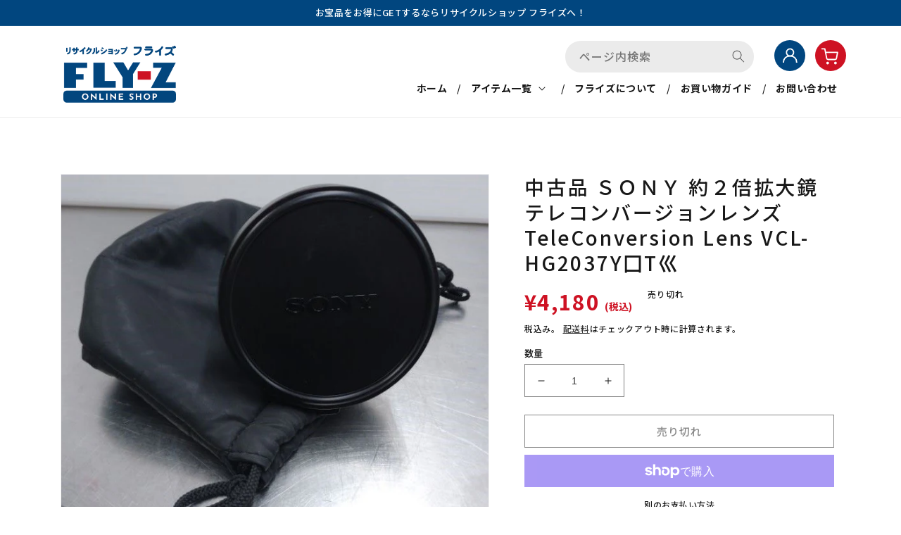

--- FILE ---
content_type: text/html; charset=utf-8
request_url: https://fly-z.shop/products/rc_itlrnmzwad54_yzc3
body_size: 35811
content:
<!doctype html>
<html class="no-js" lang="ja">
  <head>
    <meta charset="utf-8">
    <meta http-equiv="X-UA-Compatible" content="IE=edge">
    <meta name="viewport" content="width=device-width,initial-scale=1">
    <meta name="theme-color" content="">
    <link rel="canonical" href="https://fly-z.shop/products/rc_itlrnmzwad54_yzc3">
    <link rel="preconnect" href="https://cdn.shopify.com" crossorigin><link rel="preconnect" href="https://fonts.shopifycdn.com" crossorigin><!--Googleフォント-->
		<link rel="preconnect" href="https://fonts.googleapis.com">
		<link rel="preconnect" href="https://fonts.gstatic.com" crossorigin>
		<link href="https://fonts.googleapis.com/css2?family=Noto+Sans+JP:wght@500;700&Roboto:wght@700&display=swap" rel="stylesheet">

    <title>
      中古品 ＳＯＮＹ 約２倍拡大鏡 テレコンバージョンレンズ TeleConversion Lens VCL-HG2037Y囗T巛
 &ndash; フライズ-オンラインショップ</title>

    
      <meta name="description" content="中古品 ＳＯＮＹ 約２倍拡大鏡 テレコンバージョンレンズ TeleConversion Lens VCL-HG2037Y囗T巛商品説明＜品質ランク＞ 　A＜メーカー＞ＳＯＮＹ ＜型番＞VCL-HG2037Y ＜詳細＞ ・レンズキャップ上下、収納ケース付き。 状態は写真にてご確認願います。細かい状態について気になる方は、入札前にお問い合わせ願います。 写真が全てです。写真をご確認の上、入札お願い致します。ご注文前に必ず下記項目をご確認下さい。＜在庫・発送店舗＞こちらの商品は、フライズ鳥栖店にて管理・発送致します。">
    

    

<meta property="og:site_name" content="フライズ-オンラインショップ">
<meta property="og:url" content="https://fly-z.shop/products/rc_itlrnmzwad54_yzc3">
<meta property="og:title" content="中古品 ＳＯＮＹ 約２倍拡大鏡 テレコンバージョンレンズ TeleConversion Lens VCL-HG2037Y囗T巛">
<meta property="og:type" content="product">
<meta property="og:description" content="中古品 ＳＯＮＹ 約２倍拡大鏡 テレコンバージョンレンズ TeleConversion Lens VCL-HG2037Y囗T巛商品説明＜品質ランク＞ 　A＜メーカー＞ＳＯＮＹ ＜型番＞VCL-HG2037Y ＜詳細＞ ・レンズキャップ上下、収納ケース付き。 状態は写真にてご確認願います。細かい状態について気になる方は、入札前にお問い合わせ願います。 写真が全てです。写真をご確認の上、入札お願い致します。ご注文前に必ず下記項目をご確認下さい。＜在庫・発送店舗＞こちらの商品は、フライズ鳥栖店にて管理・発送致します。"><meta property="og:image" content="http://fly-z.shop/cdn/shop/products/VjbfNpaoeybKAwwxlwLK8Dwr05eaytqFh7P40Q7d.jpg?v=1709211691">
  <meta property="og:image:secure_url" content="https://fly-z.shop/cdn/shop/products/VjbfNpaoeybKAwwxlwLK8Dwr05eaytqFh7P40Q7d.jpg?v=1709211691">
  <meta property="og:image:width" content="669">
  <meta property="og:image:height" content="577"><meta property="og:price:amount" content="4,180">
  <meta property="og:price:currency" content="JPY"><meta name="twitter:card" content="summary_large_image">
<meta name="twitter:title" content="中古品 ＳＯＮＹ 約２倍拡大鏡 テレコンバージョンレンズ TeleConversion Lens VCL-HG2037Y囗T巛">
<meta name="twitter:description" content="中古品 ＳＯＮＹ 約２倍拡大鏡 テレコンバージョンレンズ TeleConversion Lens VCL-HG2037Y囗T巛商品説明＜品質ランク＞ 　A＜メーカー＞ＳＯＮＹ ＜型番＞VCL-HG2037Y ＜詳細＞ ・レンズキャップ上下、収納ケース付き。 状態は写真にてご確認願います。細かい状態について気になる方は、入札前にお問い合わせ願います。 写真が全てです。写真をご確認の上、入札お願い致します。ご注文前に必ず下記項目をご確認下さい。＜在庫・発送店舗＞こちらの商品は、フライズ鳥栖店にて管理・発送致します。">


    <script src="//fly-z.shop/cdn/shop/t/1/assets/global.js?v=149496944046504657681666230232" defer="defer"></script>
		
    <script>window.performance && window.performance.mark && window.performance.mark('shopify.content_for_header.start');</script><meta id="shopify-digital-wallet" name="shopify-digital-wallet" content="/66485584193/digital_wallets/dialog">
<meta name="shopify-checkout-api-token" content="52a684620c99307de8db3600641fa332">
<link rel="alternate" type="application/json+oembed" href="https://fly-z.shop/products/rc_itlrnmzwad54_yzc3.oembed">
<script async="async" src="/checkouts/internal/preloads.js?locale=ja-JP"></script>
<link rel="preconnect" href="https://shop.app" crossorigin="anonymous">
<script async="async" src="https://shop.app/checkouts/internal/preloads.js?locale=ja-JP&shop_id=66485584193" crossorigin="anonymous"></script>
<script id="apple-pay-shop-capabilities" type="application/json">{"shopId":66485584193,"countryCode":"JP","currencyCode":"JPY","merchantCapabilities":["supports3DS"],"merchantId":"gid:\/\/shopify\/Shop\/66485584193","merchantName":"フライズ-オンラインショップ","requiredBillingContactFields":["postalAddress","email","phone"],"requiredShippingContactFields":["postalAddress","email","phone"],"shippingType":"shipping","supportedNetworks":["visa","masterCard","amex","jcb","discover"],"total":{"type":"pending","label":"フライズ-オンラインショップ","amount":"1.00"},"shopifyPaymentsEnabled":true,"supportsSubscriptions":true}</script>
<script id="shopify-features" type="application/json">{"accessToken":"52a684620c99307de8db3600641fa332","betas":["rich-media-storefront-analytics"],"domain":"fly-z.shop","predictiveSearch":false,"shopId":66485584193,"locale":"ja"}</script>
<script>var Shopify = Shopify || {};
Shopify.shop = "xn-ieubx0eo1e9gza2npae3kc.myshopify.com";
Shopify.locale = "ja";
Shopify.currency = {"active":"JPY","rate":"1.0"};
Shopify.country = "JP";
Shopify.theme = {"name":"Dawn","id":136673657153,"schema_name":"Dawn","schema_version":"7.0.1","theme_store_id":887,"role":"main"};
Shopify.theme.handle = "null";
Shopify.theme.style = {"id":null,"handle":null};
Shopify.cdnHost = "fly-z.shop/cdn";
Shopify.routes = Shopify.routes || {};
Shopify.routes.root = "/";</script>
<script type="module">!function(o){(o.Shopify=o.Shopify||{}).modules=!0}(window);</script>
<script>!function(o){function n(){var o=[];function n(){o.push(Array.prototype.slice.apply(arguments))}return n.q=o,n}var t=o.Shopify=o.Shopify||{};t.loadFeatures=n(),t.autoloadFeatures=n()}(window);</script>
<script>
  window.ShopifyPay = window.ShopifyPay || {};
  window.ShopifyPay.apiHost = "shop.app\/pay";
  window.ShopifyPay.redirectState = null;
</script>
<script id="shop-js-analytics" type="application/json">{"pageType":"product"}</script>
<script defer="defer" async type="module" src="//fly-z.shop/cdn/shopifycloud/shop-js/modules/v2/client.init-shop-cart-sync_CHE6QNUr.ja.esm.js"></script>
<script defer="defer" async type="module" src="//fly-z.shop/cdn/shopifycloud/shop-js/modules/v2/chunk.common_D98kRh4-.esm.js"></script>
<script defer="defer" async type="module" src="//fly-z.shop/cdn/shopifycloud/shop-js/modules/v2/chunk.modal_BNwoMci-.esm.js"></script>
<script type="module">
  await import("//fly-z.shop/cdn/shopifycloud/shop-js/modules/v2/client.init-shop-cart-sync_CHE6QNUr.ja.esm.js");
await import("//fly-z.shop/cdn/shopifycloud/shop-js/modules/v2/chunk.common_D98kRh4-.esm.js");
await import("//fly-z.shop/cdn/shopifycloud/shop-js/modules/v2/chunk.modal_BNwoMci-.esm.js");

  window.Shopify.SignInWithShop?.initShopCartSync?.({"fedCMEnabled":true,"windoidEnabled":true});

</script>
<script>
  window.Shopify = window.Shopify || {};
  if (!window.Shopify.featureAssets) window.Shopify.featureAssets = {};
  window.Shopify.featureAssets['shop-js'] = {"shop-cart-sync":["modules/v2/client.shop-cart-sync_Fn6E0AvD.ja.esm.js","modules/v2/chunk.common_D98kRh4-.esm.js","modules/v2/chunk.modal_BNwoMci-.esm.js"],"init-fed-cm":["modules/v2/client.init-fed-cm_sYFpctDP.ja.esm.js","modules/v2/chunk.common_D98kRh4-.esm.js","modules/v2/chunk.modal_BNwoMci-.esm.js"],"shop-toast-manager":["modules/v2/client.shop-toast-manager_Cm6TtnXd.ja.esm.js","modules/v2/chunk.common_D98kRh4-.esm.js","modules/v2/chunk.modal_BNwoMci-.esm.js"],"init-shop-cart-sync":["modules/v2/client.init-shop-cart-sync_CHE6QNUr.ja.esm.js","modules/v2/chunk.common_D98kRh4-.esm.js","modules/v2/chunk.modal_BNwoMci-.esm.js"],"shop-button":["modules/v2/client.shop-button_CZ95wHjv.ja.esm.js","modules/v2/chunk.common_D98kRh4-.esm.js","modules/v2/chunk.modal_BNwoMci-.esm.js"],"init-windoid":["modules/v2/client.init-windoid_BTB72QS9.ja.esm.js","modules/v2/chunk.common_D98kRh4-.esm.js","modules/v2/chunk.modal_BNwoMci-.esm.js"],"shop-cash-offers":["modules/v2/client.shop-cash-offers_BFHBnhKY.ja.esm.js","modules/v2/chunk.common_D98kRh4-.esm.js","modules/v2/chunk.modal_BNwoMci-.esm.js"],"pay-button":["modules/v2/client.pay-button_DTH50Rzq.ja.esm.js","modules/v2/chunk.common_D98kRh4-.esm.js","modules/v2/chunk.modal_BNwoMci-.esm.js"],"init-customer-accounts":["modules/v2/client.init-customer-accounts_BUGn0cIS.ja.esm.js","modules/v2/client.shop-login-button_B-yi3nMN.ja.esm.js","modules/v2/chunk.common_D98kRh4-.esm.js","modules/v2/chunk.modal_BNwoMci-.esm.js"],"avatar":["modules/v2/client.avatar_BTnouDA3.ja.esm.js"],"checkout-modal":["modules/v2/client.checkout-modal_B9SXRRFG.ja.esm.js","modules/v2/chunk.common_D98kRh4-.esm.js","modules/v2/chunk.modal_BNwoMci-.esm.js"],"init-shop-for-new-customer-accounts":["modules/v2/client.init-shop-for-new-customer-accounts_CoX20XDP.ja.esm.js","modules/v2/client.shop-login-button_B-yi3nMN.ja.esm.js","modules/v2/chunk.common_D98kRh4-.esm.js","modules/v2/chunk.modal_BNwoMci-.esm.js"],"init-customer-accounts-sign-up":["modules/v2/client.init-customer-accounts-sign-up_CSeMJfz-.ja.esm.js","modules/v2/client.shop-login-button_B-yi3nMN.ja.esm.js","modules/v2/chunk.common_D98kRh4-.esm.js","modules/v2/chunk.modal_BNwoMci-.esm.js"],"init-shop-email-lookup-coordinator":["modules/v2/client.init-shop-email-lookup-coordinator_DazyVOqY.ja.esm.js","modules/v2/chunk.common_D98kRh4-.esm.js","modules/v2/chunk.modal_BNwoMci-.esm.js"],"shop-follow-button":["modules/v2/client.shop-follow-button_DjSWKMco.ja.esm.js","modules/v2/chunk.common_D98kRh4-.esm.js","modules/v2/chunk.modal_BNwoMci-.esm.js"],"shop-login-button":["modules/v2/client.shop-login-button_B-yi3nMN.ja.esm.js","modules/v2/chunk.common_D98kRh4-.esm.js","modules/v2/chunk.modal_BNwoMci-.esm.js"],"shop-login":["modules/v2/client.shop-login_BdZnYXk6.ja.esm.js","modules/v2/chunk.common_D98kRh4-.esm.js","modules/v2/chunk.modal_BNwoMci-.esm.js"],"lead-capture":["modules/v2/client.lead-capture_emq1eXKF.ja.esm.js","modules/v2/chunk.common_D98kRh4-.esm.js","modules/v2/chunk.modal_BNwoMci-.esm.js"],"payment-terms":["modules/v2/client.payment-terms_CeWs54sX.ja.esm.js","modules/v2/chunk.common_D98kRh4-.esm.js","modules/v2/chunk.modal_BNwoMci-.esm.js"]};
</script>
<script id="__st">var __st={"a":66485584193,"offset":32400,"reqid":"4bd27d57-6891-42b4-a127-b25d1c38c549-1769613695","pageurl":"fly-z.shop\/products\/rc_itlrnmzwad54_yzc3","u":"40dc013c71e8","p":"product","rtyp":"product","rid":9143082811713};</script>
<script>window.ShopifyPaypalV4VisibilityTracking = true;</script>
<script id="captcha-bootstrap">!function(){'use strict';const t='contact',e='account',n='new_comment',o=[[t,t],['blogs',n],['comments',n],[t,'customer']],c=[[e,'customer_login'],[e,'guest_login'],[e,'recover_customer_password'],[e,'create_customer']],r=t=>t.map((([t,e])=>`form[action*='/${t}']:not([data-nocaptcha='true']) input[name='form_type'][value='${e}']`)).join(','),a=t=>()=>t?[...document.querySelectorAll(t)].map((t=>t.form)):[];function s(){const t=[...o],e=r(t);return a(e)}const i='password',u='form_key',d=['recaptcha-v3-token','g-recaptcha-response','h-captcha-response',i],f=()=>{try{return window.sessionStorage}catch{return}},m='__shopify_v',_=t=>t.elements[u];function p(t,e,n=!1){try{const o=window.sessionStorage,c=JSON.parse(o.getItem(e)),{data:r}=function(t){const{data:e,action:n}=t;return t[m]||n?{data:e,action:n}:{data:t,action:n}}(c);for(const[e,n]of Object.entries(r))t.elements[e]&&(t.elements[e].value=n);n&&o.removeItem(e)}catch(o){console.error('form repopulation failed',{error:o})}}const l='form_type',E='cptcha';function T(t){t.dataset[E]=!0}const w=window,h=w.document,L='Shopify',v='ce_forms',y='captcha';let A=!1;((t,e)=>{const n=(g='f06e6c50-85a8-45c8-87d0-21a2b65856fe',I='https://cdn.shopify.com/shopifycloud/storefront-forms-hcaptcha/ce_storefront_forms_captcha_hcaptcha.v1.5.2.iife.js',D={infoText:'hCaptchaによる保護',privacyText:'プライバシー',termsText:'利用規約'},(t,e,n)=>{const o=w[L][v],c=o.bindForm;if(c)return c(t,g,e,D).then(n);var r;o.q.push([[t,g,e,D],n]),r=I,A||(h.body.append(Object.assign(h.createElement('script'),{id:'captcha-provider',async:!0,src:r})),A=!0)});var g,I,D;w[L]=w[L]||{},w[L][v]=w[L][v]||{},w[L][v].q=[],w[L][y]=w[L][y]||{},w[L][y].protect=function(t,e){n(t,void 0,e),T(t)},Object.freeze(w[L][y]),function(t,e,n,w,h,L){const[v,y,A,g]=function(t,e,n){const i=e?o:[],u=t?c:[],d=[...i,...u],f=r(d),m=r(i),_=r(d.filter((([t,e])=>n.includes(e))));return[a(f),a(m),a(_),s()]}(w,h,L),I=t=>{const e=t.target;return e instanceof HTMLFormElement?e:e&&e.form},D=t=>v().includes(t);t.addEventListener('submit',(t=>{const e=I(t);if(!e)return;const n=D(e)&&!e.dataset.hcaptchaBound&&!e.dataset.recaptchaBound,o=_(e),c=g().includes(e)&&(!o||!o.value);(n||c)&&t.preventDefault(),c&&!n&&(function(t){try{if(!f())return;!function(t){const e=f();if(!e)return;const n=_(t);if(!n)return;const o=n.value;o&&e.removeItem(o)}(t);const e=Array.from(Array(32),(()=>Math.random().toString(36)[2])).join('');!function(t,e){_(t)||t.append(Object.assign(document.createElement('input'),{type:'hidden',name:u})),t.elements[u].value=e}(t,e),function(t,e){const n=f();if(!n)return;const o=[...t.querySelectorAll(`input[type='${i}']`)].map((({name:t})=>t)),c=[...d,...o],r={};for(const[a,s]of new FormData(t).entries())c.includes(a)||(r[a]=s);n.setItem(e,JSON.stringify({[m]:1,action:t.action,data:r}))}(t,e)}catch(e){console.error('failed to persist form',e)}}(e),e.submit())}));const S=(t,e)=>{t&&!t.dataset[E]&&(n(t,e.some((e=>e===t))),T(t))};for(const o of['focusin','change'])t.addEventListener(o,(t=>{const e=I(t);D(e)&&S(e,y())}));const B=e.get('form_key'),M=e.get(l),P=B&&M;t.addEventListener('DOMContentLoaded',(()=>{const t=y();if(P)for(const e of t)e.elements[l].value===M&&p(e,B);[...new Set([...A(),...v().filter((t=>'true'===t.dataset.shopifyCaptcha))])].forEach((e=>S(e,t)))}))}(h,new URLSearchParams(w.location.search),n,t,e,['guest_login'])})(!0,!0)}();</script>
<script integrity="sha256-4kQ18oKyAcykRKYeNunJcIwy7WH5gtpwJnB7kiuLZ1E=" data-source-attribution="shopify.loadfeatures" defer="defer" src="//fly-z.shop/cdn/shopifycloud/storefront/assets/storefront/load_feature-a0a9edcb.js" crossorigin="anonymous"></script>
<script crossorigin="anonymous" defer="defer" src="//fly-z.shop/cdn/shopifycloud/storefront/assets/shopify_pay/storefront-65b4c6d7.js?v=20250812"></script>
<script data-source-attribution="shopify.dynamic_checkout.dynamic.init">var Shopify=Shopify||{};Shopify.PaymentButton=Shopify.PaymentButton||{isStorefrontPortableWallets:!0,init:function(){window.Shopify.PaymentButton.init=function(){};var t=document.createElement("script");t.src="https://fly-z.shop/cdn/shopifycloud/portable-wallets/latest/portable-wallets.ja.js",t.type="module",document.head.appendChild(t)}};
</script>
<script data-source-attribution="shopify.dynamic_checkout.buyer_consent">
  function portableWalletsHideBuyerConsent(e){var t=document.getElementById("shopify-buyer-consent"),n=document.getElementById("shopify-subscription-policy-button");t&&n&&(t.classList.add("hidden"),t.setAttribute("aria-hidden","true"),n.removeEventListener("click",e))}function portableWalletsShowBuyerConsent(e){var t=document.getElementById("shopify-buyer-consent"),n=document.getElementById("shopify-subscription-policy-button");t&&n&&(t.classList.remove("hidden"),t.removeAttribute("aria-hidden"),n.addEventListener("click",e))}window.Shopify?.PaymentButton&&(window.Shopify.PaymentButton.hideBuyerConsent=portableWalletsHideBuyerConsent,window.Shopify.PaymentButton.showBuyerConsent=portableWalletsShowBuyerConsent);
</script>
<script>
  function portableWalletsCleanup(e){e&&e.src&&console.error("Failed to load portable wallets script "+e.src);var t=document.querySelectorAll("shopify-accelerated-checkout .shopify-payment-button__skeleton, shopify-accelerated-checkout-cart .wallet-cart-button__skeleton"),e=document.getElementById("shopify-buyer-consent");for(let e=0;e<t.length;e++)t[e].remove();e&&e.remove()}function portableWalletsNotLoadedAsModule(e){e instanceof ErrorEvent&&"string"==typeof e.message&&e.message.includes("import.meta")&&"string"==typeof e.filename&&e.filename.includes("portable-wallets")&&(window.removeEventListener("error",portableWalletsNotLoadedAsModule),window.Shopify.PaymentButton.failedToLoad=e,"loading"===document.readyState?document.addEventListener("DOMContentLoaded",window.Shopify.PaymentButton.init):window.Shopify.PaymentButton.init())}window.addEventListener("error",portableWalletsNotLoadedAsModule);
</script>

<script type="module" src="https://fly-z.shop/cdn/shopifycloud/portable-wallets/latest/portable-wallets.ja.js" onError="portableWalletsCleanup(this)" crossorigin="anonymous"></script>
<script nomodule>
  document.addEventListener("DOMContentLoaded", portableWalletsCleanup);
</script>

<link id="shopify-accelerated-checkout-styles" rel="stylesheet" media="screen" href="https://fly-z.shop/cdn/shopifycloud/portable-wallets/latest/accelerated-checkout-backwards-compat.css" crossorigin="anonymous">
<style id="shopify-accelerated-checkout-cart">
        #shopify-buyer-consent {
  margin-top: 1em;
  display: inline-block;
  width: 100%;
}

#shopify-buyer-consent.hidden {
  display: none;
}

#shopify-subscription-policy-button {
  background: none;
  border: none;
  padding: 0;
  text-decoration: underline;
  font-size: inherit;
  cursor: pointer;
}

#shopify-subscription-policy-button::before {
  box-shadow: none;
}

      </style>
<script id="sections-script" data-sections="header,footer" defer="defer" src="//fly-z.shop/cdn/shop/t/1/compiled_assets/scripts.js?v=793"></script>
<script>window.performance && window.performance.mark && window.performance.mark('shopify.content_for_header.end');</script>


    <style data-shopify>
      @font-face {
  font-family: Assistant;
  font-weight: 400;
  font-style: normal;
  font-display: swap;
  src: url("//fly-z.shop/cdn/fonts/assistant/assistant_n4.9120912a469cad1cc292572851508ca49d12e768.woff2") format("woff2"),
       url("//fly-z.shop/cdn/fonts/assistant/assistant_n4.6e9875ce64e0fefcd3f4446b7ec9036b3ddd2985.woff") format("woff");
}

      @font-face {
  font-family: Assistant;
  font-weight: 700;
  font-style: normal;
  font-display: swap;
  src: url("//fly-z.shop/cdn/fonts/assistant/assistant_n7.bf44452348ec8b8efa3aa3068825305886b1c83c.woff2") format("woff2"),
       url("//fly-z.shop/cdn/fonts/assistant/assistant_n7.0c887fee83f6b3bda822f1150b912c72da0f7b64.woff") format("woff");
}

      
      
      @font-face {
  font-family: Assistant;
  font-weight: 400;
  font-style: normal;
  font-display: swap;
  src: url("//fly-z.shop/cdn/fonts/assistant/assistant_n4.9120912a469cad1cc292572851508ca49d12e768.woff2") format("woff2"),
       url("//fly-z.shop/cdn/fonts/assistant/assistant_n4.6e9875ce64e0fefcd3f4446b7ec9036b3ddd2985.woff") format("woff");
}


      :root {
        --font-body-family: Assistant, sans-serif;
        --font-body-style: normal;
        --font-body-weight: 400;
        --font-body-weight-bold: 700;

        --font-heading-family: Assistant, sans-serif;
        --font-heading-style: normal;
        --font-heading-weight: 400;

        --font-body-scale: 1.0;
        --font-heading-scale: 1.0;

        --color-base-text: 24, 24, 24;
        --color-shadow: 24, 24, 24;
        --color-base-background-1: 255, 255, 255;
        --color-base-background-2: 24, 24, 24;
        --color-base-solid-button-labels: 255, 255, 255;
        --color-base-outline-button-labels: 18, 18, 18;
        --color-base-accent-1: 24, 24, 24;
        --color-base-accent-2: 1, 70, 127;
        --payment-terms-background-color: #ffffff;

        --gradient-base-background-1: #ffffff;
        --gradient-base-background-2: #181818;
        --gradient-base-accent-1: #181818;
        --gradient-base-accent-2: #01467f;

        --media-padding: px;
        --media-border-opacity: 0.05;
        --media-border-width: 1px;
        --media-radius: 0px;
        --media-shadow-opacity: 0.0;
        --media-shadow-horizontal-offset: 0px;
        --media-shadow-vertical-offset: 4px;
        --media-shadow-blur-radius: 5px;
        --media-shadow-visible: 0;

        --page-width: 120rem;
        --page-width-margin: 0rem;

        --product-card-image-padding: 0.0rem;
        --product-card-corner-radius: 0.0rem;
        --product-card-text-alignment: left;
        --product-card-border-width: 0.0rem;
        --product-card-border-opacity: 0.1;
        --product-card-shadow-opacity: 0.0;
        --product-card-shadow-visible: 0;
        --product-card-shadow-horizontal-offset: 0.0rem;
        --product-card-shadow-vertical-offset: 0.4rem;
        --product-card-shadow-blur-radius: 0.5rem;

        --collection-card-image-padding: 0.0rem;
        --collection-card-corner-radius: 0.0rem;
        --collection-card-text-alignment: left;
        --collection-card-border-width: 0.0rem;
        --collection-card-border-opacity: 0.1;
        --collection-card-shadow-opacity: 0.0;
        --collection-card-shadow-visible: 0;
        --collection-card-shadow-horizontal-offset: 0.0rem;
        --collection-card-shadow-vertical-offset: 0.4rem;
        --collection-card-shadow-blur-radius: 0.5rem;

        --blog-card-image-padding: 0.0rem;
        --blog-card-corner-radius: 0.0rem;
        --blog-card-text-alignment: left;
        --blog-card-border-width: 0.0rem;
        --blog-card-border-opacity: 0.1;
        --blog-card-shadow-opacity: 0.0;
        --blog-card-shadow-visible: 0;
        --blog-card-shadow-horizontal-offset: 0.0rem;
        --blog-card-shadow-vertical-offset: 0.4rem;
        --blog-card-shadow-blur-radius: 0.5rem;

        --badge-corner-radius: 4.0rem;

        --popup-border-width: 1px;
        --popup-border-opacity: 0.1;
        --popup-corner-radius: 0px;
        --popup-shadow-opacity: 0.0;
        --popup-shadow-horizontal-offset: 0px;
        --popup-shadow-vertical-offset: 4px;
        --popup-shadow-blur-radius: 5px;

        --drawer-border-width: 1px;
        --drawer-border-opacity: 0.1;
        --drawer-shadow-opacity: 0.0;
        --drawer-shadow-horizontal-offset: 0px;
        --drawer-shadow-vertical-offset: 4px;
        --drawer-shadow-blur-radius: 5px;

        --spacing-sections-desktop: 0px;
        --spacing-sections-mobile: 0px;

        --grid-desktop-vertical-spacing: 8px;
        --grid-desktop-horizontal-spacing: 8px;
        --grid-mobile-vertical-spacing: 4px;
        --grid-mobile-horizontal-spacing: 4px;

        --text-boxes-border-opacity: 0.1;
        --text-boxes-border-width: 0px;
        --text-boxes-radius: 0px;
        --text-boxes-shadow-opacity: 0.0;
        --text-boxes-shadow-visible: 0;
        --text-boxes-shadow-horizontal-offset: 0px;
        --text-boxes-shadow-vertical-offset: 4px;
        --text-boxes-shadow-blur-radius: 5px;

        --buttons-radius: 0px;
        --buttons-radius-outset: 0px;
        --buttons-border-width: 1px;
        --buttons-border-opacity: 1.0;
        --buttons-shadow-opacity: 0.0;
        --buttons-shadow-visible: 0;
        --buttons-shadow-horizontal-offset: 0px;
        --buttons-shadow-vertical-offset: 4px;
        --buttons-shadow-blur-radius: 5px;
        --buttons-border-offset: 0px;

        --inputs-radius: 0px;
        --inputs-border-width: 1px;
        --inputs-border-opacity: 0.55;
        --inputs-shadow-opacity: 0.0;
        --inputs-shadow-horizontal-offset: 0px;
        --inputs-margin-offset: 0px;
        --inputs-shadow-vertical-offset: 4px;
        --inputs-shadow-blur-radius: 5px;
        --inputs-radius-outset: 0px;

        --variant-pills-radius: 40px;
        --variant-pills-border-width: 1px;
        --variant-pills-border-opacity: 0.55;
        --variant-pills-shadow-opacity: 0.0;
        --variant-pills-shadow-horizontal-offset: 0px;
        --variant-pills-shadow-vertical-offset: 4px;
        --variant-pills-shadow-blur-radius: 5px;
      }

      *,
      *::before,
      *::after {
        box-sizing: inherit;
      }

      html {
        box-sizing: border-box;
        font-size: calc(var(--font-body-scale) * 62.5%);
        height: 100%;
      }

      body {
        display: grid;
        grid-template-rows: auto auto 1fr auto;
        grid-template-columns: 100%;
        min-height: 100%;
        margin: 0;
        font-size: 1.5rem;
        letter-spacing: 0.06rem;
        line-height: calc(1 + 0.8 / var(--font-body-scale));
        font-family: var(--font-body-family);
        font-style: var(--font-body-style);
        font-weight: var(--font-body-weight);
      }

      @media screen and (min-width: 750px) {
        body {
          font-size: 1.6rem;
        }
      }
    </style>

    <link href="//fly-z.shop/cdn/shop/t/1/assets/base.css?v=181126107959942021291669102676" rel="stylesheet" type="text/css" media="all" />
		
		<link href="//fly-z.shop/cdn/shop/t/1/assets/free.css?v=182547418922643540901725430552" rel="stylesheet" type="text/css" media="all" />
		
		<link href="//fly-z.shop/cdn/shop/t/1/assets/slick.css?v=98340474046176884051667808656" rel="stylesheet" type="text/css" media="all" />
<link rel="preload" as="font" href="//fly-z.shop/cdn/fonts/assistant/assistant_n4.9120912a469cad1cc292572851508ca49d12e768.woff2" type="font/woff2" crossorigin><link rel="preload" as="font" href="//fly-z.shop/cdn/fonts/assistant/assistant_n4.9120912a469cad1cc292572851508ca49d12e768.woff2" type="font/woff2" crossorigin><link rel="stylesheet" href="//fly-z.shop/cdn/shop/t/1/assets/component-predictive-search.css?v=83512081251802922551666230225" media="print" onload="this.media='all'"><script>document.documentElement.className = document.documentElement.className.replace('no-js', 'js');
    if (Shopify.designMode) {
      document.documentElement.classList.add('shopify-design-mode');
    }
    </script>
		
		
		<script src="https://code.jquery.com/jquery-3.5.1.min.js" type="text/javascript"></script>
		<script src="//fly-z.shop/cdn/shop/t/1/assets/slick.js?v=18270799639888039791667808675" type="text/javascript"></script>
		<script src="//fly-z.shop/cdn/shop/t/1/assets/free.js?v=46948147534509557411668057838" type="text/javascript"></script>
		
		
  <link href="https://monorail-edge.shopifysvc.com" rel="dns-prefetch">
<script>(function(){if ("sendBeacon" in navigator && "performance" in window) {try {var session_token_from_headers = performance.getEntriesByType('navigation')[0].serverTiming.find(x => x.name == '_s').description;} catch {var session_token_from_headers = undefined;}var session_cookie_matches = document.cookie.match(/_shopify_s=([^;]*)/);var session_token_from_cookie = session_cookie_matches && session_cookie_matches.length === 2 ? session_cookie_matches[1] : "";var session_token = session_token_from_headers || session_token_from_cookie || "";function handle_abandonment_event(e) {var entries = performance.getEntries().filter(function(entry) {return /monorail-edge.shopifysvc.com/.test(entry.name);});if (!window.abandonment_tracked && entries.length === 0) {window.abandonment_tracked = true;var currentMs = Date.now();var navigation_start = performance.timing.navigationStart;var payload = {shop_id: 66485584193,url: window.location.href,navigation_start,duration: currentMs - navigation_start,session_token,page_type: "product"};window.navigator.sendBeacon("https://monorail-edge.shopifysvc.com/v1/produce", JSON.stringify({schema_id: "online_store_buyer_site_abandonment/1.1",payload: payload,metadata: {event_created_at_ms: currentMs,event_sent_at_ms: currentMs}}));}}window.addEventListener('pagehide', handle_abandonment_event);}}());</script>
<script id="web-pixels-manager-setup">(function e(e,d,r,n,o){if(void 0===o&&(o={}),!Boolean(null===(a=null===(i=window.Shopify)||void 0===i?void 0:i.analytics)||void 0===a?void 0:a.replayQueue)){var i,a;window.Shopify=window.Shopify||{};var t=window.Shopify;t.analytics=t.analytics||{};var s=t.analytics;s.replayQueue=[],s.publish=function(e,d,r){return s.replayQueue.push([e,d,r]),!0};try{self.performance.mark("wpm:start")}catch(e){}var l=function(){var e={modern:/Edge?\/(1{2}[4-9]|1[2-9]\d|[2-9]\d{2}|\d{4,})\.\d+(\.\d+|)|Firefox\/(1{2}[4-9]|1[2-9]\d|[2-9]\d{2}|\d{4,})\.\d+(\.\d+|)|Chrom(ium|e)\/(9{2}|\d{3,})\.\d+(\.\d+|)|(Maci|X1{2}).+ Version\/(15\.\d+|(1[6-9]|[2-9]\d|\d{3,})\.\d+)([,.]\d+|)( \(\w+\)|)( Mobile\/\w+|) Safari\/|Chrome.+OPR\/(9{2}|\d{3,})\.\d+\.\d+|(CPU[ +]OS|iPhone[ +]OS|CPU[ +]iPhone|CPU IPhone OS|CPU iPad OS)[ +]+(15[._]\d+|(1[6-9]|[2-9]\d|\d{3,})[._]\d+)([._]\d+|)|Android:?[ /-](13[3-9]|1[4-9]\d|[2-9]\d{2}|\d{4,})(\.\d+|)(\.\d+|)|Android.+Firefox\/(13[5-9]|1[4-9]\d|[2-9]\d{2}|\d{4,})\.\d+(\.\d+|)|Android.+Chrom(ium|e)\/(13[3-9]|1[4-9]\d|[2-9]\d{2}|\d{4,})\.\d+(\.\d+|)|SamsungBrowser\/([2-9]\d|\d{3,})\.\d+/,legacy:/Edge?\/(1[6-9]|[2-9]\d|\d{3,})\.\d+(\.\d+|)|Firefox\/(5[4-9]|[6-9]\d|\d{3,})\.\d+(\.\d+|)|Chrom(ium|e)\/(5[1-9]|[6-9]\d|\d{3,})\.\d+(\.\d+|)([\d.]+$|.*Safari\/(?![\d.]+ Edge\/[\d.]+$))|(Maci|X1{2}).+ Version\/(10\.\d+|(1[1-9]|[2-9]\d|\d{3,})\.\d+)([,.]\d+|)( \(\w+\)|)( Mobile\/\w+|) Safari\/|Chrome.+OPR\/(3[89]|[4-9]\d|\d{3,})\.\d+\.\d+|(CPU[ +]OS|iPhone[ +]OS|CPU[ +]iPhone|CPU IPhone OS|CPU iPad OS)[ +]+(10[._]\d+|(1[1-9]|[2-9]\d|\d{3,})[._]\d+)([._]\d+|)|Android:?[ /-](13[3-9]|1[4-9]\d|[2-9]\d{2}|\d{4,})(\.\d+|)(\.\d+|)|Mobile Safari.+OPR\/([89]\d|\d{3,})\.\d+\.\d+|Android.+Firefox\/(13[5-9]|1[4-9]\d|[2-9]\d{2}|\d{4,})\.\d+(\.\d+|)|Android.+Chrom(ium|e)\/(13[3-9]|1[4-9]\d|[2-9]\d{2}|\d{4,})\.\d+(\.\d+|)|Android.+(UC? ?Browser|UCWEB|U3)[ /]?(15\.([5-9]|\d{2,})|(1[6-9]|[2-9]\d|\d{3,})\.\d+)\.\d+|SamsungBrowser\/(5\.\d+|([6-9]|\d{2,})\.\d+)|Android.+MQ{2}Browser\/(14(\.(9|\d{2,})|)|(1[5-9]|[2-9]\d|\d{3,})(\.\d+|))(\.\d+|)|K[Aa][Ii]OS\/(3\.\d+|([4-9]|\d{2,})\.\d+)(\.\d+|)/},d=e.modern,r=e.legacy,n=navigator.userAgent;return n.match(d)?"modern":n.match(r)?"legacy":"unknown"}(),u="modern"===l?"modern":"legacy",c=(null!=n?n:{modern:"",legacy:""})[u],f=function(e){return[e.baseUrl,"/wpm","/b",e.hashVersion,"modern"===e.buildTarget?"m":"l",".js"].join("")}({baseUrl:d,hashVersion:r,buildTarget:u}),m=function(e){var d=e.version,r=e.bundleTarget,n=e.surface,o=e.pageUrl,i=e.monorailEndpoint;return{emit:function(e){var a=e.status,t=e.errorMsg,s=(new Date).getTime(),l=JSON.stringify({metadata:{event_sent_at_ms:s},events:[{schema_id:"web_pixels_manager_load/3.1",payload:{version:d,bundle_target:r,page_url:o,status:a,surface:n,error_msg:t},metadata:{event_created_at_ms:s}}]});if(!i)return console&&console.warn&&console.warn("[Web Pixels Manager] No Monorail endpoint provided, skipping logging."),!1;try{return self.navigator.sendBeacon.bind(self.navigator)(i,l)}catch(e){}var u=new XMLHttpRequest;try{return u.open("POST",i,!0),u.setRequestHeader("Content-Type","text/plain"),u.send(l),!0}catch(e){return console&&console.warn&&console.warn("[Web Pixels Manager] Got an unhandled error while logging to Monorail."),!1}}}}({version:r,bundleTarget:l,surface:e.surface,pageUrl:self.location.href,monorailEndpoint:e.monorailEndpoint});try{o.browserTarget=l,function(e){var d=e.src,r=e.async,n=void 0===r||r,o=e.onload,i=e.onerror,a=e.sri,t=e.scriptDataAttributes,s=void 0===t?{}:t,l=document.createElement("script"),u=document.querySelector("head"),c=document.querySelector("body");if(l.async=n,l.src=d,a&&(l.integrity=a,l.crossOrigin="anonymous"),s)for(var f in s)if(Object.prototype.hasOwnProperty.call(s,f))try{l.dataset[f]=s[f]}catch(e){}if(o&&l.addEventListener("load",o),i&&l.addEventListener("error",i),u)u.appendChild(l);else{if(!c)throw new Error("Did not find a head or body element to append the script");c.appendChild(l)}}({src:f,async:!0,onload:function(){if(!function(){var e,d;return Boolean(null===(d=null===(e=window.Shopify)||void 0===e?void 0:e.analytics)||void 0===d?void 0:d.initialized)}()){var d=window.webPixelsManager.init(e)||void 0;if(d){var r=window.Shopify.analytics;r.replayQueue.forEach((function(e){var r=e[0],n=e[1],o=e[2];d.publishCustomEvent(r,n,o)})),r.replayQueue=[],r.publish=d.publishCustomEvent,r.visitor=d.visitor,r.initialized=!0}}},onerror:function(){return m.emit({status:"failed",errorMsg:"".concat(f," has failed to load")})},sri:function(e){var d=/^sha384-[A-Za-z0-9+/=]+$/;return"string"==typeof e&&d.test(e)}(c)?c:"",scriptDataAttributes:o}),m.emit({status:"loading"})}catch(e){m.emit({status:"failed",errorMsg:(null==e?void 0:e.message)||"Unknown error"})}}})({shopId: 66485584193,storefrontBaseUrl: "https://fly-z.shop",extensionsBaseUrl: "https://extensions.shopifycdn.com/cdn/shopifycloud/web-pixels-manager",monorailEndpoint: "https://monorail-edge.shopifysvc.com/unstable/produce_batch",surface: "storefront-renderer",enabledBetaFlags: ["2dca8a86"],webPixelsConfigList: [{"id":"839876929","configuration":"{\"config\":\"{\\\"pixel_id\\\":\\\"G-MRY5ZNLK8X\\\",\\\"gtag_events\\\":[{\\\"type\\\":\\\"purchase\\\",\\\"action_label\\\":\\\"G-MRY5ZNLK8X\\\"},{\\\"type\\\":\\\"page_view\\\",\\\"action_label\\\":\\\"G-MRY5ZNLK8X\\\"},{\\\"type\\\":\\\"view_item\\\",\\\"action_label\\\":\\\"G-MRY5ZNLK8X\\\"},{\\\"type\\\":\\\"search\\\",\\\"action_label\\\":\\\"G-MRY5ZNLK8X\\\"},{\\\"type\\\":\\\"add_to_cart\\\",\\\"action_label\\\":\\\"G-MRY5ZNLK8X\\\"},{\\\"type\\\":\\\"begin_checkout\\\",\\\"action_label\\\":\\\"G-MRY5ZNLK8X\\\"},{\\\"type\\\":\\\"add_payment_info\\\",\\\"action_label\\\":\\\"G-MRY5ZNLK8X\\\"}],\\\"enable_monitoring_mode\\\":false}\"}","eventPayloadVersion":"v1","runtimeContext":"OPEN","scriptVersion":"b2a88bafab3e21179ed38636efcd8a93","type":"APP","apiClientId":1780363,"privacyPurposes":[],"dataSharingAdjustments":{"protectedCustomerApprovalScopes":["read_customer_address","read_customer_email","read_customer_name","read_customer_personal_data","read_customer_phone"]}},{"id":"shopify-app-pixel","configuration":"{}","eventPayloadVersion":"v1","runtimeContext":"STRICT","scriptVersion":"0450","apiClientId":"shopify-pixel","type":"APP","privacyPurposes":["ANALYTICS","MARKETING"]},{"id":"shopify-custom-pixel","eventPayloadVersion":"v1","runtimeContext":"LAX","scriptVersion":"0450","apiClientId":"shopify-pixel","type":"CUSTOM","privacyPurposes":["ANALYTICS","MARKETING"]}],isMerchantRequest: false,initData: {"shop":{"name":"フライズ-オンラインショップ","paymentSettings":{"currencyCode":"JPY"},"myshopifyDomain":"xn-ieubx0eo1e9gza2npae3kc.myshopify.com","countryCode":"JP","storefrontUrl":"https:\/\/fly-z.shop"},"customer":null,"cart":null,"checkout":null,"productVariants":[{"price":{"amount":4180.0,"currencyCode":"JPY"},"product":{"title":"中古品 ＳＯＮＹ 約２倍拡大鏡 テレコンバージョンレンズ TeleConversion Lens VCL-HG2037Y囗T巛","vendor":"フライズ-オンラインショップ","id":"9143082811713","untranslatedTitle":"中古品 ＳＯＮＹ 約２倍拡大鏡 テレコンバージョンレンズ TeleConversion Lens VCL-HG2037Y囗T巛","url":"\/products\/rc_itlrnmzwad54_yzc3","type":""},"id":"47877200019777","image":{"src":"\/\/fly-z.shop\/cdn\/shop\/products\/VjbfNpaoeybKAwwxlwLK8Dwr05eaytqFh7P40Q7d.jpg?v=1709211691"},"sku":"rc_ITLRNMZWAD54_yZC3","title":"Default Title","untranslatedTitle":"Default Title"}],"purchasingCompany":null},},"https://fly-z.shop/cdn","fcfee988w5aeb613cpc8e4bc33m6693e112",{"modern":"","legacy":""},{"shopId":"66485584193","storefrontBaseUrl":"https:\/\/fly-z.shop","extensionBaseUrl":"https:\/\/extensions.shopifycdn.com\/cdn\/shopifycloud\/web-pixels-manager","surface":"storefront-renderer","enabledBetaFlags":"[\"2dca8a86\"]","isMerchantRequest":"false","hashVersion":"fcfee988w5aeb613cpc8e4bc33m6693e112","publish":"custom","events":"[[\"page_viewed\",{}],[\"product_viewed\",{\"productVariant\":{\"price\":{\"amount\":4180.0,\"currencyCode\":\"JPY\"},\"product\":{\"title\":\"中古品 ＳＯＮＹ 約２倍拡大鏡 テレコンバージョンレンズ TeleConversion Lens VCL-HG2037Y囗T巛\",\"vendor\":\"フライズ-オンラインショップ\",\"id\":\"9143082811713\",\"untranslatedTitle\":\"中古品 ＳＯＮＹ 約２倍拡大鏡 テレコンバージョンレンズ TeleConversion Lens VCL-HG2037Y囗T巛\",\"url\":\"\/products\/rc_itlrnmzwad54_yzc3\",\"type\":\"\"},\"id\":\"47877200019777\",\"image\":{\"src\":\"\/\/fly-z.shop\/cdn\/shop\/products\/VjbfNpaoeybKAwwxlwLK8Dwr05eaytqFh7P40Q7d.jpg?v=1709211691\"},\"sku\":\"rc_ITLRNMZWAD54_yZC3\",\"title\":\"Default Title\",\"untranslatedTitle\":\"Default Title\"}}]]"});</script><script>
  window.ShopifyAnalytics = window.ShopifyAnalytics || {};
  window.ShopifyAnalytics.meta = window.ShopifyAnalytics.meta || {};
  window.ShopifyAnalytics.meta.currency = 'JPY';
  var meta = {"product":{"id":9143082811713,"gid":"gid:\/\/shopify\/Product\/9143082811713","vendor":"フライズ-オンラインショップ","type":"","handle":"rc_itlrnmzwad54_yzc3","variants":[{"id":47877200019777,"price":418000,"name":"中古品 ＳＯＮＹ 約２倍拡大鏡 テレコンバージョンレンズ TeleConversion Lens VCL-HG2037Y囗T巛","public_title":null,"sku":"rc_ITLRNMZWAD54_yZC3"}],"remote":false},"page":{"pageType":"product","resourceType":"product","resourceId":9143082811713,"requestId":"4bd27d57-6891-42b4-a127-b25d1c38c549-1769613695"}};
  for (var attr in meta) {
    window.ShopifyAnalytics.meta[attr] = meta[attr];
  }
</script>
<script class="analytics">
  (function () {
    var customDocumentWrite = function(content) {
      var jquery = null;

      if (window.jQuery) {
        jquery = window.jQuery;
      } else if (window.Checkout && window.Checkout.$) {
        jquery = window.Checkout.$;
      }

      if (jquery) {
        jquery('body').append(content);
      }
    };

    var hasLoggedConversion = function(token) {
      if (token) {
        return document.cookie.indexOf('loggedConversion=' + token) !== -1;
      }
      return false;
    }

    var setCookieIfConversion = function(token) {
      if (token) {
        var twoMonthsFromNow = new Date(Date.now());
        twoMonthsFromNow.setMonth(twoMonthsFromNow.getMonth() + 2);

        document.cookie = 'loggedConversion=' + token + '; expires=' + twoMonthsFromNow;
      }
    }

    var trekkie = window.ShopifyAnalytics.lib = window.trekkie = window.trekkie || [];
    if (trekkie.integrations) {
      return;
    }
    trekkie.methods = [
      'identify',
      'page',
      'ready',
      'track',
      'trackForm',
      'trackLink'
    ];
    trekkie.factory = function(method) {
      return function() {
        var args = Array.prototype.slice.call(arguments);
        args.unshift(method);
        trekkie.push(args);
        return trekkie;
      };
    };
    for (var i = 0; i < trekkie.methods.length; i++) {
      var key = trekkie.methods[i];
      trekkie[key] = trekkie.factory(key);
    }
    trekkie.load = function(config) {
      trekkie.config = config || {};
      trekkie.config.initialDocumentCookie = document.cookie;
      var first = document.getElementsByTagName('script')[0];
      var script = document.createElement('script');
      script.type = 'text/javascript';
      script.onerror = function(e) {
        var scriptFallback = document.createElement('script');
        scriptFallback.type = 'text/javascript';
        scriptFallback.onerror = function(error) {
                var Monorail = {
      produce: function produce(monorailDomain, schemaId, payload) {
        var currentMs = new Date().getTime();
        var event = {
          schema_id: schemaId,
          payload: payload,
          metadata: {
            event_created_at_ms: currentMs,
            event_sent_at_ms: currentMs
          }
        };
        return Monorail.sendRequest("https://" + monorailDomain + "/v1/produce", JSON.stringify(event));
      },
      sendRequest: function sendRequest(endpointUrl, payload) {
        // Try the sendBeacon API
        if (window && window.navigator && typeof window.navigator.sendBeacon === 'function' && typeof window.Blob === 'function' && !Monorail.isIos12()) {
          var blobData = new window.Blob([payload], {
            type: 'text/plain'
          });

          if (window.navigator.sendBeacon(endpointUrl, blobData)) {
            return true;
          } // sendBeacon was not successful

        } // XHR beacon

        var xhr = new XMLHttpRequest();

        try {
          xhr.open('POST', endpointUrl);
          xhr.setRequestHeader('Content-Type', 'text/plain');
          xhr.send(payload);
        } catch (e) {
          console.log(e);
        }

        return false;
      },
      isIos12: function isIos12() {
        return window.navigator.userAgent.lastIndexOf('iPhone; CPU iPhone OS 12_') !== -1 || window.navigator.userAgent.lastIndexOf('iPad; CPU OS 12_') !== -1;
      }
    };
    Monorail.produce('monorail-edge.shopifysvc.com',
      'trekkie_storefront_load_errors/1.1',
      {shop_id: 66485584193,
      theme_id: 136673657153,
      app_name: "storefront",
      context_url: window.location.href,
      source_url: "//fly-z.shop/cdn/s/trekkie.storefront.a804e9514e4efded663580eddd6991fcc12b5451.min.js"});

        };
        scriptFallback.async = true;
        scriptFallback.src = '//fly-z.shop/cdn/s/trekkie.storefront.a804e9514e4efded663580eddd6991fcc12b5451.min.js';
        first.parentNode.insertBefore(scriptFallback, first);
      };
      script.async = true;
      script.src = '//fly-z.shop/cdn/s/trekkie.storefront.a804e9514e4efded663580eddd6991fcc12b5451.min.js';
      first.parentNode.insertBefore(script, first);
    };
    trekkie.load(
      {"Trekkie":{"appName":"storefront","development":false,"defaultAttributes":{"shopId":66485584193,"isMerchantRequest":null,"themeId":136673657153,"themeCityHash":"9699726215053903232","contentLanguage":"ja","currency":"JPY","eventMetadataId":"0a1db1c0-073a-4a7a-b707-569e02e817a4"},"isServerSideCookieWritingEnabled":true,"monorailRegion":"shop_domain","enabledBetaFlags":["65f19447","b5387b81"]},"Session Attribution":{},"S2S":{"facebookCapiEnabled":false,"source":"trekkie-storefront-renderer","apiClientId":580111}}
    );

    var loaded = false;
    trekkie.ready(function() {
      if (loaded) return;
      loaded = true;

      window.ShopifyAnalytics.lib = window.trekkie;

      var originalDocumentWrite = document.write;
      document.write = customDocumentWrite;
      try { window.ShopifyAnalytics.merchantGoogleAnalytics.call(this); } catch(error) {};
      document.write = originalDocumentWrite;

      window.ShopifyAnalytics.lib.page(null,{"pageType":"product","resourceType":"product","resourceId":9143082811713,"requestId":"4bd27d57-6891-42b4-a127-b25d1c38c549-1769613695","shopifyEmitted":true});

      var match = window.location.pathname.match(/checkouts\/(.+)\/(thank_you|post_purchase)/)
      var token = match? match[1]: undefined;
      if (!hasLoggedConversion(token)) {
        setCookieIfConversion(token);
        window.ShopifyAnalytics.lib.track("Viewed Product",{"currency":"JPY","variantId":47877200019777,"productId":9143082811713,"productGid":"gid:\/\/shopify\/Product\/9143082811713","name":"中古品 ＳＯＮＹ 約２倍拡大鏡 テレコンバージョンレンズ TeleConversion Lens VCL-HG2037Y囗T巛","price":"4180","sku":"rc_ITLRNMZWAD54_yZC3","brand":"フライズ-オンラインショップ","variant":null,"category":"","nonInteraction":true,"remote":false},undefined,undefined,{"shopifyEmitted":true});
      window.ShopifyAnalytics.lib.track("monorail:\/\/trekkie_storefront_viewed_product\/1.1",{"currency":"JPY","variantId":47877200019777,"productId":9143082811713,"productGid":"gid:\/\/shopify\/Product\/9143082811713","name":"中古品 ＳＯＮＹ 約２倍拡大鏡 テレコンバージョンレンズ TeleConversion Lens VCL-HG2037Y囗T巛","price":"4180","sku":"rc_ITLRNMZWAD54_yZC3","brand":"フライズ-オンラインショップ","variant":null,"category":"","nonInteraction":true,"remote":false,"referer":"https:\/\/fly-z.shop\/products\/rc_itlrnmzwad54_yzc3"});
      }
    });


        var eventsListenerScript = document.createElement('script');
        eventsListenerScript.async = true;
        eventsListenerScript.src = "//fly-z.shop/cdn/shopifycloud/storefront/assets/shop_events_listener-3da45d37.js";
        document.getElementsByTagName('head')[0].appendChild(eventsListenerScript);

})();</script>
<script
  defer
  src="https://fly-z.shop/cdn/shopifycloud/perf-kit/shopify-perf-kit-3.1.0.min.js"
  data-application="storefront-renderer"
  data-shop-id="66485584193"
  data-render-region="gcp-us-east1"
  data-page-type="product"
  data-theme-instance-id="136673657153"
  data-theme-name="Dawn"
  data-theme-version="7.0.1"
  data-monorail-region="shop_domain"
  data-resource-timing-sampling-rate="10"
  data-shs="true"
  data-shs-beacon="true"
  data-shs-export-with-fetch="true"
  data-shs-logs-sample-rate="1"
  data-shs-beacon-endpoint="https://fly-z.shop/api/collect"
></script>
</head>

  <body class="gradient">
    <a class="skip-to-content-link button visually-hidden" href="#MainContent">
      コンテンツに進む
    </a><div id="shopify-section-announcement-bar" class="shopify-section"><div class="announcement-bar color-accent-2 gradient" role="region" aria-label="告知" ><div class="page-width">
                <p class="announcement-bar__message center h5">
                  お宝品をお得にGETするならリサイクルショップ フライズへ！
</p>
              </div></div>
</div>
    <div id="shopify-section-header" class="shopify-section section-header"><link rel="stylesheet" href="//fly-z.shop/cdn/shop/t/1/assets/component-list-menu.css?v=151968516119678728991666230236" media="print" onload="this.media='all'">
<link rel="stylesheet" href="//fly-z.shop/cdn/shop/t/1/assets/component-search.css?v=96455689198851321781666230219" media="print" onload="this.media='all'">
<link rel="stylesheet" href="//fly-z.shop/cdn/shop/t/1/assets/component-menu-drawer.css?v=182311192829367774911666230223" media="print" onload="this.media='all'">
<link rel="stylesheet" href="//fly-z.shop/cdn/shop/t/1/assets/component-cart-notification.css?v=183358051719344305851666230215" media="print" onload="this.media='all'">
<link rel="stylesheet" href="//fly-z.shop/cdn/shop/t/1/assets/component-cart-items.css?v=23917223812499722491666230248" media="print" onload="this.media='all'"><link rel="stylesheet" href="//fly-z.shop/cdn/shop/t/1/assets/component-price.css?v=65402837579211014041666230222" media="print" onload="this.media='all'">
  <link rel="stylesheet" href="//fly-z.shop/cdn/shop/t/1/assets/component-loading-overlay.css?v=167310470843593579841666230251" media="print" onload="this.media='all'"><link rel="stylesheet" href="//fly-z.shop/cdn/shop/t/1/assets/component-mega-menu.css?v=158299424350267510611670391035" media="print" onload="this.media='all'">
  <noscript><link href="//fly-z.shop/cdn/shop/t/1/assets/component-mega-menu.css?v=158299424350267510611670391035" rel="stylesheet" type="text/css" media="all" /></noscript><noscript><link href="//fly-z.shop/cdn/shop/t/1/assets/component-list-menu.css?v=151968516119678728991666230236" rel="stylesheet" type="text/css" media="all" /></noscript>
<noscript><link href="//fly-z.shop/cdn/shop/t/1/assets/component-search.css?v=96455689198851321781666230219" rel="stylesheet" type="text/css" media="all" /></noscript>
<noscript><link href="//fly-z.shop/cdn/shop/t/1/assets/component-menu-drawer.css?v=182311192829367774911666230223" rel="stylesheet" type="text/css" media="all" /></noscript>
<noscript><link href="//fly-z.shop/cdn/shop/t/1/assets/component-cart-notification.css?v=183358051719344305851666230215" rel="stylesheet" type="text/css" media="all" /></noscript>
<noscript><link href="//fly-z.shop/cdn/shop/t/1/assets/component-cart-items.css?v=23917223812499722491666230248" rel="stylesheet" type="text/css" media="all" /></noscript>

<style>
  header-drawer {
    justify-self: start;
    margin-left: -1.2rem;
  }

  .header__heading-logo {
    max-width: 160px;
  }

  @media screen and (min-width: 990px) {
    header-drawer {
      display: none;
    }
  }

  .menu-drawer-container {
    display: flex;
  }

  .list-menu {
    list-style: none;
    padding: 0;
    margin: 0;
  }

  .list-menu--inline {
    display: inline-flex;
    flex-wrap: wrap;
  }

  summary.list-menu__item {
    padding-right: 2.7rem;
  }

  .list-menu__item {
    display: flex;
    align-items: center;
    line-height: calc(1 + 0.3 / var(--font-body-scale));
  }

  .list-menu__item--link {
    text-decoration: none;
    padding-bottom: 1rem;
    padding-top: 1rem;
    line-height: calc(1 + 0.8 / var(--font-body-scale));
  }

  @media screen and (min-width: 750px) {
    .list-menu__item--link {
      padding-bottom: 0.5rem;
      padding-top: 0.5rem;
    }
  }
</style><style data-shopify>.header {
    padding-top: 10px;
    padding-bottom: 10px;
  }

  .section-header {
    margin-bottom: 0px;
  }

  @media screen and (min-width: 750px) {
    .section-header {
      margin-bottom: 0px;
    }
  }

  @media screen and (min-width: 990px) {
    .header {
      padding-top: 20px;
      padding-bottom: 20px;
    }
  }</style><script src="//fly-z.shop/cdn/shop/t/1/assets/details-disclosure.js?v=153497636716254413831666230244" defer="defer"></script>
<script src="//fly-z.shop/cdn/shop/t/1/assets/details-modal.js?v=4511761896672669691666230243" defer="defer"></script>
<script src="//fly-z.shop/cdn/shop/t/1/assets/cart-notification.js?v=160453272920806432391666230221" defer="defer"></script><svg xmlns="http://www.w3.org/2000/svg" class="hidden">
  <symbol id="icon-search" viewbox="0 0 18 19" fill="none">
    <path fill-rule="evenodd" clip-rule="evenodd" d="M11.03 11.68A5.784 5.784 0 112.85 3.5a5.784 5.784 0 018.18 8.18zm.26 1.12a6.78 6.78 0 11.72-.7l5.4 5.4a.5.5 0 11-.71.7l-5.41-5.4z" fill="currentColor"/>
  </symbol>

  <symbol id="icon-close" class="icon icon-close" fill="none" viewBox="0 0 18 17">
    <path d="M.865 15.978a.5.5 0 00.707.707l7.433-7.431 7.579 7.282a.501.501 0 00.846-.37.5.5 0 00-.153-.351L9.712 8.546l7.417-7.416a.5.5 0 10-.707-.708L8.991 7.853 1.413.573a.5.5 0 10-.693.72l7.563 7.268-7.418 7.417z" fill="currentColor">
  </symbol>
</svg>
<sticky-header class="header-wrapper color-background-1 gradient header-wrapper--border-bottom">
  <header class="header header--top-left header--mobile-center page-width header--has-menu"><header-drawer data-breakpoint="tablet">
        <details id="Details-menu-drawer-container" class="menu-drawer-container">
          <summary class="header__icon header__icon--menu header__icon--summary link focus-inset" aria-label="メニュー">
            <span>
              <svg xmlns="http://www.w3.org/2000/svg" aria-hidden="true" focusable="false" role="presentation" class="icon icon-hamburger" fill="none" viewBox="0 0 18 16">
  <path d="M1 .5a.5.5 0 100 1h15.71a.5.5 0 000-1H1zM.5 8a.5.5 0 01.5-.5h15.71a.5.5 0 010 1H1A.5.5 0 01.5 8zm0 7a.5.5 0 01.5-.5h15.71a.5.5 0 010 1H1a.5.5 0 01-.5-.5z" fill="currentColor">
</svg>

              <svg xmlns="http://www.w3.org/2000/svg" aria-hidden="true" focusable="false" role="presentation" class="icon icon-close" fill="none" viewBox="0 0 18 17">
  <path d="M.865 15.978a.5.5 0 00.707.707l7.433-7.431 7.579 7.282a.501.501 0 00.846-.37.5.5 0 00-.153-.351L9.712 8.546l7.417-7.416a.5.5 0 10-.707-.708L8.991 7.853 1.413.573a.5.5 0 10-.693.72l7.563 7.268-7.418 7.417z" fill="currentColor">
</svg>

            </span>
          </summary>
          <div id="menu-drawer" class="gradient menu-drawer motion-reduce" tabindex="-1">
            <div class="menu-drawer__inner-container">
              <div class="menu-drawer__navigation-container">
                <nav class="menu-drawer__navigation">
                  <ul class="menu-drawer__menu has-submenu list-menu" role="list"><li><a href="/" class="menu-drawer__menu-item list-menu__item link link--text focus-inset">
                            ホーム
                          </a></li><li><details id="Details-menu-drawer-menu-item-2">
                            <summary class="menu-drawer__menu-item list-menu__item link link--text focus-inset">
                              アイテム一覧
                              <svg viewBox="0 0 14 10" fill="none" aria-hidden="true" focusable="false" role="presentation" class="icon icon-arrow" xmlns="http://www.w3.org/2000/svg">
  <path fill-rule="evenodd" clip-rule="evenodd" d="M8.537.808a.5.5 0 01.817-.162l4 4a.5.5 0 010 .708l-4 4a.5.5 0 11-.708-.708L11.793 5.5H1a.5.5 0 010-1h10.793L8.646 1.354a.5.5 0 01-.109-.546z" fill="currentColor">
</svg>

                              <svg aria-hidden="true" focusable="false" role="presentation" class="icon icon-caret" viewBox="0 0 10 6">
  <path fill-rule="evenodd" clip-rule="evenodd" d="M9.354.646a.5.5 0 00-.708 0L5 4.293 1.354.646a.5.5 0 00-.708.708l4 4a.5.5 0 00.708 0l4-4a.5.5 0 000-.708z" fill="currentColor">
</svg>

                            </summary>
                            <div id="link-アイテム一覧" class="menu-drawer__submenu has-submenu gradient motion-reduce" tabindex="-1">
                              <div class="menu-drawer__inner-submenu">
                                <button class="menu-drawer__close-button link link--text focus-inset" aria-expanded="true">
                                  <svg viewBox="0 0 14 10" fill="none" aria-hidden="true" focusable="false" role="presentation" class="icon icon-arrow" xmlns="http://www.w3.org/2000/svg">
  <path fill-rule="evenodd" clip-rule="evenodd" d="M8.537.808a.5.5 0 01.817-.162l4 4a.5.5 0 010 .708l-4 4a.5.5 0 11-.708-.708L11.793 5.5H1a.5.5 0 010-1h10.793L8.646 1.354a.5.5 0 01-.109-.546z" fill="currentColor">
</svg>

                                  アイテム一覧
                                </button>
                                <ul class="menu-drawer__menu list-menu" role="list" tabindex="-1"><li><a href="/collections/av" class="menu-drawer__menu-item link link--text list-menu__item focus-inset">
                                          AV／情報家電
                                        </a></li><li><a href="/collections/cooking" class="menu-drawer__menu-item link link--text list-menu__item focus-inset">
                                          調理／生活家電
                                        </a></li><li><a href="/collections/health" class="menu-drawer__menu-item link link--text list-menu__item focus-inset">
                                          健康／理美容家電
                                        </a></li><li><a href="/collections/season" class="menu-drawer__menu-item link link--text list-menu__item focus-inset">
                                          季節／照明／その他家電
                                        </a></li><li><a href="/collections/drilling" class="menu-drawer__menu-item link link--text list-menu__item focus-inset">
                                          穴あけ／締め付け工具
                                        </a></li><li><a href="/collections/cuttingtool" class="menu-drawer__menu-item link link--text list-menu__item focus-inset">
                                          切断工具
                                        </a></li><li><a href="/collections/polishing" class="menu-drawer__menu-item link link--text list-menu__item focus-inset">
                                          研磨／切削／面取り工具
                                        </a></li><li><a href="/collections/othertool" class="menu-drawer__menu-item link link--text list-menu__item focus-inset">
                                          その他工具
                                        </a></li><li><a href="/collections/mens" class="menu-drawer__menu-item link link--text list-menu__item focus-inset">
                                          メンズファッション
                                        </a></li><li><a href="/collections/ladies" class="menu-drawer__menu-item link link--text list-menu__item focus-inset">
                                          レディースファッション
                                        </a></li><li><a href="/collections/shoes-bag-accessory" class="menu-drawer__menu-item link link--text list-menu__item focus-inset">
                                          靴／バッグ／服飾小物
                                        </a></li><li><a href="/collections/livingware" class="menu-drawer__menu-item link link--text list-menu__item focus-inset">
                                          生活用品
                                        </a></li><li><a href="/collections/brand-luxury" class="menu-drawer__menu-item link link--text list-menu__item focus-inset">
                                          ブランド／ラグジュアリー
                                        </a></li><li><a href="/collections/hobby" class="menu-drawer__menu-item link link--text list-menu__item focus-inset">
                                          ホビー／ゲーム／おもちゃ
                                        </a></li><li><a href="/collections/watches-jewelry-preciousmetals" class="menu-drawer__menu-item link link--text list-menu__item focus-inset">
                                          時計／宝石／貴金属
                                        </a></li><li><a href="/collections/voucher" class="menu-drawer__menu-item link link--text list-menu__item focus-inset">
                                          金券
                                        </a></li><li><a href="/collections/sports-outdoor" class="menu-drawer__menu-item link link--text list-menu__item focus-inset">
                                          スポーツ／アウトドア
                                        </a></li><li><a href="/collections/instrument" class="menu-drawer__menu-item link link--text list-menu__item focus-inset">
                                          楽器
                                        </a></li><li><a href="/collections/liqueur" class="menu-drawer__menu-item link link--text list-menu__item focus-inset">
                                          酒
                                        </a></li><li><a href="/collections/generalmerchandise" class="menu-drawer__menu-item link link--text list-menu__item focus-inset">
                                          雑貨／家具／その他
                                        </a></li></ul>
                              </div>
                            </div>
                          </details></li><li><a href="/pages/about" class="menu-drawer__menu-item list-menu__item link link--text focus-inset">
                            フライズについて
                          </a></li><li><a href="/pages/shopguide" class="menu-drawer__menu-item list-menu__item link link--text focus-inset">
                            お買い物ガイド
                          </a></li><li><a href="/pages/contact" class="menu-drawer__menu-item list-menu__item link link--text focus-inset">
                            お問い合わせ
                          </a></li></ul>
                </nav>
                <div class="menu-drawer__utility-links"><a href="/account/login" class="menu-drawer__account link focus-inset h5">
                      <svg xmlns="http://www.w3.org/2000/svg" aria-hidden="true" focusable="false" role="presentation" class="icon icon-account" fill="none" viewBox="0 0 18 19">
  <path fill-rule="evenodd" clip-rule="evenodd" d="M6 4.5a3 3 0 116 0 3 3 0 01-6 0zm3-4a4 4 0 100 8 4 4 0 000-8zm5.58 12.15c1.12.82 1.83 2.24 1.91 4.85H1.51c.08-2.6.79-4.03 1.9-4.85C4.66 11.75 6.5 11.5 9 11.5s4.35.26 5.58 1.15zM9 10.5c-2.5 0-4.65.24-6.17 1.35C1.27 12.98.5 14.93.5 18v.5h17V18c0-3.07-.77-5.02-2.33-6.15-1.52-1.1-3.67-1.35-6.17-1.35z" fill="currentColor">
</svg>

ログイン</a><ul class="list list-social list-unstyled" role="list"></ul>
                </div>
              </div>
            </div>
          </div>
        </details>
      </header-drawer><a href="/" class="header__heading-link link link--text focus-inset"><img src="//fly-z.shop/cdn/shop/files/icon_logo.png?v=1667804044" alt="フライズ-オンラインショップ" srcset="//fly-z.shop/cdn/shop/files/icon_logo.png?v=1667804044&amp;width=50 50w, //fly-z.shop/cdn/shop/files/icon_logo.png?v=1667804044&amp;width=100 100w, //fly-z.shop/cdn/shop/files/icon_logo.png?v=1667804044&amp;width=150 150w, //fly-z.shop/cdn/shop/files/icon_logo.png?v=1667804044&amp;width=200 200w, //fly-z.shop/cdn/shop/files/icon_logo.png?v=1667804044&amp;width=250 250w, //fly-z.shop/cdn/shop/files/icon_logo.png?v=1667804044&amp;width=300 300w" width="160" height="81.42857142857143" class="header__heading-logo">
</a><nav class="header__inline-menu">
          <ul class="list-menu list-menu--inline" role="list"><li class="child-list"><a href="/" class="header__menu-item list-menu__item link link--text focus-inset">
                    <span>ホーム</span>
                  </a></li><li class="child-list"><header-menu>
                    <details id="Details-HeaderMenu-2" class="mega-menu">
                      <summary class="header__menu-item list-menu__item link focus-inset">
                        <span>アイテム一覧</span>
                        <svg aria-hidden="true" focusable="false" role="presentation" class="icon icon-caret" viewBox="0 0 10 6">
  <path fill-rule="evenodd" clip-rule="evenodd" d="M9.354.646a.5.5 0 00-.708 0L5 4.293 1.354.646a.5.5 0 00-.708.708l4 4a.5.5 0 00.708 0l4-4a.5.5 0 000-.708z" fill="currentColor">
</svg>

                      </summary>
                      <div id="MegaMenu-Content-2" class="mega-menu__content gradient motion-reduce global-settings-popup" tabindex="-1">
                        <ul class="mega-menu__list page-width mega-menu__list--condensed" role="list"><li class="mega-child-list">
                              <a href="/collections/av" class="mega-menu__link mega-menu__link--level-2 link">
                                AV／情報家電
                              </a></li><li class="mega-child-list">
                              <a href="/collections/cooking" class="mega-menu__link mega-menu__link--level-2 link">
                                調理／生活家電
                              </a></li><li class="mega-child-list">
                              <a href="/collections/health" class="mega-menu__link mega-menu__link--level-2 link">
                                健康／理美容家電
                              </a></li><li class="mega-child-list">
                              <a href="/collections/season" class="mega-menu__link mega-menu__link--level-2 link">
                                季節／照明／その他家電
                              </a></li><li class="mega-child-list">
                              <a href="/collections/drilling" class="mega-menu__link mega-menu__link--level-2 link">
                                穴あけ／締め付け工具
                              </a></li><li class="mega-child-list">
                              <a href="/collections/cuttingtool" class="mega-menu__link mega-menu__link--level-2 link">
                                切断工具
                              </a></li><li class="mega-child-list">
                              <a href="/collections/polishing" class="mega-menu__link mega-menu__link--level-2 link">
                                研磨／切削／面取り工具
                              </a></li><li class="mega-child-list">
                              <a href="/collections/othertool" class="mega-menu__link mega-menu__link--level-2 link">
                                その他工具
                              </a></li><li class="mega-child-list">
                              <a href="/collections/mens" class="mega-menu__link mega-menu__link--level-2 link">
                                メンズファッション
                              </a></li><li class="mega-child-list">
                              <a href="/collections/ladies" class="mega-menu__link mega-menu__link--level-2 link">
                                レディースファッション
                              </a></li><li class="mega-child-list">
                              <a href="/collections/shoes-bag-accessory" class="mega-menu__link mega-menu__link--level-2 link">
                                靴／バッグ／服飾小物
                              </a></li><li class="mega-child-list">
                              <a href="/collections/livingware" class="mega-menu__link mega-menu__link--level-2 link">
                                生活用品
                              </a></li><li class="mega-child-list">
                              <a href="/collections/brand-luxury" class="mega-menu__link mega-menu__link--level-2 link">
                                ブランド／ラグジュアリー
                              </a></li><li class="mega-child-list">
                              <a href="/collections/hobby" class="mega-menu__link mega-menu__link--level-2 link">
                                ホビー／ゲーム／おもちゃ
                              </a></li><li class="mega-child-list">
                              <a href="/collections/watches-jewelry-preciousmetals" class="mega-menu__link mega-menu__link--level-2 link">
                                時計／宝石／貴金属
                              </a></li><li class="mega-child-list">
                              <a href="/collections/voucher" class="mega-menu__link mega-menu__link--level-2 link">
                                金券
                              </a></li><li class="mega-child-list">
                              <a href="/collections/sports-outdoor" class="mega-menu__link mega-menu__link--level-2 link">
                                スポーツ／アウトドア
                              </a></li><li class="mega-child-list">
                              <a href="/collections/instrument" class="mega-menu__link mega-menu__link--level-2 link">
                                楽器
                              </a></li><li class="mega-child-list">
                              <a href="/collections/liqueur" class="mega-menu__link mega-menu__link--level-2 link">
                                酒
                              </a></li><li class="mega-child-list">
                              <a href="/collections/generalmerchandise" class="mega-menu__link mega-menu__link--level-2 link">
                                雑貨／家具／その他
                              </a></li></ul>
                      </div>
                    </details>
                  </header-menu></li><li class="child-list"><a href="/pages/about" class="header__menu-item list-menu__item link link--text focus-inset">
                    <span>フライズについて</span>
                  </a></li><li class="child-list"><a href="/pages/shopguide" class="header__menu-item list-menu__item link link--text focus-inset">
                    <span>お買い物ガイド</span>
                  </a></li><li class="child-list"><a href="/pages/contact" class="header__menu-item list-menu__item link link--text focus-inset">
                    <span>お問い合わせ</span>
                  </a></li></ul>
        </nav><div class="header__icons">
      <details-modal class="header__search">
				<div class="pc_only">
            <form action="/search" method="get" role="search" class="search search-modal__form">
              <div class="field hd_field">
                <input class="search__input field__input"
                  id="Search-In-Modal-1"
                  type="search"
                  name="q"
                  value=""
                  placeholder="ページ内検索"role="combobox"
                    aria-expanded="false"
                    aria-owns="predictive-search-results-list"
                    aria-controls="predictive-search-results-list"
                    aria-haspopup="listbox"
                    aria-autocomplete="list"
                    autocorrect="off"
                    autocomplete="off"
                    autocapitalize="off"
                    spellcheck="false">
                <label class="field__label" for="Search-In-Modal-1">ページ内検索</label>
								<input type="hidden" name="type" value="product">
                <input type="hidden" name="options[unavailable_products]" value="hide">
                <input type="hidden" name="options[prefix]" value="last">
                <button class="search__button field__button" aria-label="ページ内検索">
                  <svg class="icon icon-search" aria-hidden="true" focusable="false" role="presentation">
                    <use href="#icon-search">
                  </svg>
                </button>
              </div><div class="predictive-search predictive-search--header" tabindex="-1" data-predictive-search>
                  <div class="predictive-search__loading-state">
                    <svg aria-hidden="true" focusable="false" role="presentation" class="spinner" viewBox="0 0 66 66" xmlns="http://www.w3.org/2000/svg">
                      <circle class="path" fill="none" stroke-width="6" cx="33" cy="33" r="30"></circle>
                    </svg>
                  </div>
                </div>

                <span class="predictive-search-status visually-hidden" role="status" aria-hidden="true"></span></form>
				</div>
				
				<div class="sp_only">
					<details>
						<summary class="header__icon header__icon--search header__icon--summary link focus-inset modal__toggle" aria-haspopup="dialog" aria-label="検索">
							<span>
								<svg class="modal__toggle-open icon icon-search" aria-hidden="true" focusable="false" role="presentation">
									<use href="#icon-search">
								</svg>
								<svg class="modal__toggle-close icon icon-close" aria-hidden="true" focusable="false" role="presentation">
									<use href="#icon-close">
								</svg>
							</span>
						</summary>
						<div class="search-modal modal__content gradient" role="dialog" aria-modal="true" aria-label="検索">
							<div class="modal-overlay"></div>
							<div class="search-modal__content search-modal__content-bottom" tabindex="-1"><predictive-search class="search-modal__form" data-loading-text="読み込み中…"><form action="/search" method="get" role="search" class="search search-modal__form">
										<div class="field">
											<input class="search__input field__input"
												id="Search-In-Modal"
												type="search"
												name="q"
												value=""
												placeholder="検索"role="combobox"
													aria-expanded="false"
													aria-owns="predictive-search-results-list"
													aria-controls="predictive-search-results-list"
													aria-haspopup="listbox"
													aria-autocomplete="list"
													autocorrect="off"
													autocomplete="off"
													autocapitalize="off"
													spellcheck="false">
											<label class="field__label" for="Search-In-Modal">検索</label>
											<input type="hidden" name="type" value="product">
                			<input type="hidden" name="options[unavailable_products]" value="hide">
											<input type="hidden" name="options[prefix]" value="last">
											<button class="search__button field__button" aria-label="検索">
												<svg class="icon icon-search" aria-hidden="true" focusable="false" role="presentation">
													<use href="#icon-search">
												</svg>
											</button>
										</div><div class="predictive-search predictive-search--header" tabindex="-1" data-predictive-search>
												<div class="predictive-search__loading-state">
													<svg aria-hidden="true" focusable="false" role="presentation" class="spinner" viewBox="0 0 66 66" xmlns="http://www.w3.org/2000/svg">
														<circle class="path" fill="none" stroke-width="6" cx="33" cy="33" r="30"></circle>
													</svg>
												</div>
											</div>

											<span class="predictive-search-status visually-hidden" role="status" aria-hidden="true"></span></form></predictive-search><button type="button" class="search-modal__close-button modal__close-button link link--text focus-inset" aria-label="閉じる">
									<svg class="icon icon-close" aria-hidden="true" focusable="false" role="presentation">
										<use href="#icon-close">
									</svg>
								</button>
							</div>
						</div>
					</details>
				</div>
      </details-modal><a href="/account/login" class="header__icon header__icon--account link focus-inset small-hide">
          <img src="https://cdn.shopify.com/s/files/1/0664/8558/4193/files/icon_login.svg?v=1667802499" alt="ログイン">
          <span class="visually-hidden">ログイン</span>
        </a><a href="/cart" class="header__icon header__icon--cart link focus-inset" id="cart-icon-bubble">
        <img src="https://cdn.shopify.com/s/files/1/0664/8558/4193/files/icon_cart.svg?v=1667802497" alt="CART">
        <span class="visually-hidden">カート</span></a>
    </div>
  </header>
</sticky-header>

<cart-notification>
  <div class="cart-notification-wrapper page-width">
    <div id="cart-notification" class="cart-notification focus-inset color-background-1 gradient" aria-modal="true" aria-label="カートにアイテムが追加されました" role="dialog" tabindex="-1">
      <div class="cart-notification__header">
        <h2 class="cart-notification__heading caption-large text-body"><svg class="icon icon-checkmark color-foreground-text" aria-hidden="true" focusable="false" xmlns="http://www.w3.org/2000/svg" viewBox="0 0 12 9" fill="none">
  <path fill-rule="evenodd" clip-rule="evenodd" d="M11.35.643a.5.5 0 01.006.707l-6.77 6.886a.5.5 0 01-.719-.006L.638 4.845a.5.5 0 11.724-.69l2.872 3.011 6.41-6.517a.5.5 0 01.707-.006h-.001z" fill="currentColor"/>
</svg>
カートにアイテムが追加されました</h2>
        <button type="button" class="cart-notification__close modal__close-button link link--text focus-inset" aria-label="閉じる">
          <svg class="icon icon-close" aria-hidden="true" focusable="false"><use href="#icon-close"></svg>
        </button>
      </div>
      <div id="cart-notification-product" class="cart-notification-product"></div>
      <div class="cart-notification__links">
        <a href="/cart" id="cart-notification-button" class="button button--secondary button--full-width"></a>
        <form action="/cart" method="post" id="cart-notification-form">
          <button class="button button--primary button--full-width" name="checkout">ご購入手続きへ</button>
        </form>
        <button type="button" class="link button-label">買い物を続ける</button>
      </div>
    </div>
  </div>
</cart-notification>
<style data-shopify>
  .cart-notification {
     display: none;
  }
</style>


<script type="application/ld+json">
  {
    "@context": "http://schema.org",
    "@type": "Organization",
    "name": "フライズ-オンラインショップ",
    
      "logo": "https:\/\/fly-z.shop\/cdn\/shop\/files\/icon_logo.png?v=1667804044\u0026width=336",
    
    "sameAs": [
      "",
      "",
      "",
      "",
      "",
      "",
      "",
      "",
      ""
    ],
    "url": "https:\/\/fly-z.shop"
  }
</script>
</div>
    <main id="MainContent" class="content-for-layout focus-none" role="main" tabindex="-1">
      <section id="shopify-section-template--16680862482753__main" class="shopify-section section"><section
  id="MainProduct-template--16680862482753__main"
  class="page-width section-template--16680862482753__main-padding"
  data-section="template--16680862482753__main"
>
  <link href="//fly-z.shop/cdn/shop/t/1/assets/section-main-product.css?v=47066373402512928901666230213" rel="stylesheet" type="text/css" media="all" />
  <link href="//fly-z.shop/cdn/shop/t/1/assets/component-accordion.css?v=180964204318874863811666230214" rel="stylesheet" type="text/css" media="all" />
  <link href="//fly-z.shop/cdn/shop/t/1/assets/component-price.css?v=65402837579211014041666230222" rel="stylesheet" type="text/css" media="all" />
  <link href="//fly-z.shop/cdn/shop/t/1/assets/component-rte.css?v=69919436638515329781666230246" rel="stylesheet" type="text/css" media="all" />
  <link href="//fly-z.shop/cdn/shop/t/1/assets/component-slider.css?v=111384418465749404671666230225" rel="stylesheet" type="text/css" media="all" />
  <link href="//fly-z.shop/cdn/shop/t/1/assets/component-rating.css?v=24573085263941240431666230241" rel="stylesheet" type="text/css" media="all" />
  <link href="//fly-z.shop/cdn/shop/t/1/assets/component-loading-overlay.css?v=167310470843593579841666230251" rel="stylesheet" type="text/css" media="all" />
  <link href="//fly-z.shop/cdn/shop/t/1/assets/component-deferred-media.css?v=54092797763792720131666230240" rel="stylesheet" type="text/css" media="all" />
<style data-shopify>.section-template--16680862482753__main-padding {
      padding-top: 60px;
      padding-bottom: 75px;
    }

    @media screen and (min-width: 750px) {
      .section-template--16680862482753__main-padding {
        padding-top: 80px;
        padding-bottom: 100px;
      }
    }</style><script src="//fly-z.shop/cdn/shop/t/1/assets/product-form.js?v=24702737604959294451666230216" defer="defer"></script><div class="product product--medium product--left product--thumbnail product--mobile-show grid grid--1-col grid--2-col-tablet">
    <div class="grid__item product__media-wrapper">
      <media-gallery
        id="MediaGallery-template--16680862482753__main"
        role="region"
        
          class="product__media-gallery"
        
        aria-label="ギャラリービュー"
        data-desktop-layout="thumbnail"
      >
        <div id="GalleryStatus-template--16680862482753__main" class="visually-hidden" role="status"></div>
        <slider-component id="GalleryViewer-template--16680862482753__main" class="slider-mobile-gutter">
          <a class="skip-to-content-link button visually-hidden quick-add-hidden" href="#ProductInfo-template--16680862482753__main">
            商品情報にスキップ
          </a>
          <ul
            id="Slider-Gallery-template--16680862482753__main"
            class="product__media-list contains-media grid grid--peek list-unstyled slider slider--mobile"
            role="list"
          ><li
                  id="Slide-template--16680862482753__main-37128925675841"
                  class="product__media-item grid__item slider__slide is-active"
                  data-media-id="template--16680862482753__main-37128925675841"
                >

<noscript><div class="product__media media gradient global-media-settings" style="padding-top: 86.24813153961136%;">
      <img src="//fly-z.shop/cdn/shop/products/VjbfNpaoeybKAwwxlwLK8Dwr05eaytqFh7P40Q7d.jpg?v=1709211691&amp;width=1946" alt="" srcset="//fly-z.shop/cdn/shop/products/VjbfNpaoeybKAwwxlwLK8Dwr05eaytqFh7P40Q7d.jpg?v=1709211691&amp;width=246 246w, //fly-z.shop/cdn/shop/products/VjbfNpaoeybKAwwxlwLK8Dwr05eaytqFh7P40Q7d.jpg?v=1709211691&amp;width=493 493w, //fly-z.shop/cdn/shop/products/VjbfNpaoeybKAwwxlwLK8Dwr05eaytqFh7P40Q7d.jpg?v=1709211691&amp;width=600 600w, //fly-z.shop/cdn/shop/products/VjbfNpaoeybKAwwxlwLK8Dwr05eaytqFh7P40Q7d.jpg?v=1709211691&amp;width=713 713w, //fly-z.shop/cdn/shop/products/VjbfNpaoeybKAwwxlwLK8Dwr05eaytqFh7P40Q7d.jpg?v=1709211691&amp;width=823 823w, //fly-z.shop/cdn/shop/products/VjbfNpaoeybKAwwxlwLK8Dwr05eaytqFh7P40Q7d.jpg?v=1709211691&amp;width=990 990w, //fly-z.shop/cdn/shop/products/VjbfNpaoeybKAwwxlwLK8Dwr05eaytqFh7P40Q7d.jpg?v=1709211691&amp;width=1100 1100w, //fly-z.shop/cdn/shop/products/VjbfNpaoeybKAwwxlwLK8Dwr05eaytqFh7P40Q7d.jpg?v=1709211691&amp;width=1206 1206w, //fly-z.shop/cdn/shop/products/VjbfNpaoeybKAwwxlwLK8Dwr05eaytqFh7P40Q7d.jpg?v=1709211691&amp;width=1346 1346w, //fly-z.shop/cdn/shop/products/VjbfNpaoeybKAwwxlwLK8Dwr05eaytqFh7P40Q7d.jpg?v=1709211691&amp;width=1426 1426w, //fly-z.shop/cdn/shop/products/VjbfNpaoeybKAwwxlwLK8Dwr05eaytqFh7P40Q7d.jpg?v=1709211691&amp;width=1646 1646w, //fly-z.shop/cdn/shop/products/VjbfNpaoeybKAwwxlwLK8Dwr05eaytqFh7P40Q7d.jpg?v=1709211691&amp;width=1946 1946w" width="1946" height="1678" sizes="(min-width: 1200px) 605px, (min-width: 990px) calc(55.0vw - 10rem), (min-width: 750px) calc((100vw - 11.5rem) / 2), calc(100vw / 1 - 4rem)">
    </div></noscript>

<modal-opener class="product__modal-opener product__modal-opener--image no-js-hidden" data-modal="#ProductModal-template--16680862482753__main">
  <span class="product__media-icon motion-reduce quick-add-hidden" aria-hidden="true"><svg aria-hidden="true" focusable="false" role="presentation" class="icon icon-plus" width="19" height="19" viewBox="0 0 19 19" fill="none" xmlns="http://www.w3.org/2000/svg">
  <path fill-rule="evenodd" clip-rule="evenodd" d="M4.66724 7.93978C4.66655 7.66364 4.88984 7.43922 5.16598 7.43853L10.6996 7.42464C10.9758 7.42395 11.2002 7.64724 11.2009 7.92339C11.2016 8.19953 10.9783 8.42395 10.7021 8.42464L5.16849 8.43852C4.89235 8.43922 4.66793 8.21592 4.66724 7.93978Z" fill="currentColor"/>
  <path fill-rule="evenodd" clip-rule="evenodd" d="M7.92576 4.66463C8.2019 4.66394 8.42632 4.88723 8.42702 5.16337L8.4409 10.697C8.44159 10.9732 8.2183 11.1976 7.94215 11.1983C7.66601 11.199 7.44159 10.9757 7.4409 10.6995L7.42702 5.16588C7.42633 4.88974 7.64962 4.66532 7.92576 4.66463Z" fill="currentColor"/>
  <path fill-rule="evenodd" clip-rule="evenodd" d="M12.8324 3.03011C10.1255 0.323296 5.73693 0.323296 3.03011 3.03011C0.323296 5.73693 0.323296 10.1256 3.03011 12.8324C5.73693 15.5392 10.1255 15.5392 12.8324 12.8324C15.5392 10.1256 15.5392 5.73693 12.8324 3.03011ZM2.32301 2.32301C5.42035 -0.774336 10.4421 -0.774336 13.5395 2.32301C16.6101 5.39361 16.6366 10.3556 13.619 13.4588L18.2473 18.0871C18.4426 18.2824 18.4426 18.599 18.2473 18.7943C18.0521 18.9895 17.7355 18.9895 17.5402 18.7943L12.8778 14.1318C9.76383 16.6223 5.20839 16.4249 2.32301 13.5395C-0.774335 10.4421 -0.774335 5.42035 2.32301 2.32301Z" fill="currentColor"/>
</svg>
</span>

  <div class="product__media media media--transparent gradient global-media-settings" style="padding-top: 86.24813153961136%;">
    <img src="//fly-z.shop/cdn/shop/products/VjbfNpaoeybKAwwxlwLK8Dwr05eaytqFh7P40Q7d.jpg?v=1709211691&amp;width=1946" alt="" srcset="//fly-z.shop/cdn/shop/products/VjbfNpaoeybKAwwxlwLK8Dwr05eaytqFh7P40Q7d.jpg?v=1709211691&amp;width=246 246w, //fly-z.shop/cdn/shop/products/VjbfNpaoeybKAwwxlwLK8Dwr05eaytqFh7P40Q7d.jpg?v=1709211691&amp;width=493 493w, //fly-z.shop/cdn/shop/products/VjbfNpaoeybKAwwxlwLK8Dwr05eaytqFh7P40Q7d.jpg?v=1709211691&amp;width=600 600w, //fly-z.shop/cdn/shop/products/VjbfNpaoeybKAwwxlwLK8Dwr05eaytqFh7P40Q7d.jpg?v=1709211691&amp;width=713 713w, //fly-z.shop/cdn/shop/products/VjbfNpaoeybKAwwxlwLK8Dwr05eaytqFh7P40Q7d.jpg?v=1709211691&amp;width=823 823w, //fly-z.shop/cdn/shop/products/VjbfNpaoeybKAwwxlwLK8Dwr05eaytqFh7P40Q7d.jpg?v=1709211691&amp;width=990 990w, //fly-z.shop/cdn/shop/products/VjbfNpaoeybKAwwxlwLK8Dwr05eaytqFh7P40Q7d.jpg?v=1709211691&amp;width=1100 1100w, //fly-z.shop/cdn/shop/products/VjbfNpaoeybKAwwxlwLK8Dwr05eaytqFh7P40Q7d.jpg?v=1709211691&amp;width=1206 1206w, //fly-z.shop/cdn/shop/products/VjbfNpaoeybKAwwxlwLK8Dwr05eaytqFh7P40Q7d.jpg?v=1709211691&amp;width=1346 1346w, //fly-z.shop/cdn/shop/products/VjbfNpaoeybKAwwxlwLK8Dwr05eaytqFh7P40Q7d.jpg?v=1709211691&amp;width=1426 1426w, //fly-z.shop/cdn/shop/products/VjbfNpaoeybKAwwxlwLK8Dwr05eaytqFh7P40Q7d.jpg?v=1709211691&amp;width=1646 1646w, //fly-z.shop/cdn/shop/products/VjbfNpaoeybKAwwxlwLK8Dwr05eaytqFh7P40Q7d.jpg?v=1709211691&amp;width=1946 1946w" width="1946" height="1678" sizes="(min-width: 1200px) 605px, (min-width: 990px) calc(55.0vw - 10rem), (min-width: 750px) calc((100vw - 11.5rem) / 2), calc(100vw / 1 - 4rem)">
  </div>
  <button class="product__media-toggle quick-add-hidden" type="button" aria-haspopup="dialog" data-media-id="37128925675841">
    <span class="visually-hidden">
      モーダルでメディア (1) を開く
    </span>
  </button>
</modal-opener></li><li
                  id="Slide-template--16680862482753__main-37128925708609"
                  class="product__media-item grid__item slider__slide"
                  data-media-id="template--16680862482753__main-37128925708609"
                >

<noscript><div class="product__media media gradient global-media-settings" style="padding-top: 75.82128777923784%;">
      <img src="//fly-z.shop/cdn/shop/products/xj899YrV7CMfV3D1c7X7CHHvzO92YYbAKNphhJ7a.jpg?v=1709211691&amp;width=1946" alt="" srcset="//fly-z.shop/cdn/shop/products/xj899YrV7CMfV3D1c7X7CHHvzO92YYbAKNphhJ7a.jpg?v=1709211691&amp;width=246 246w, //fly-z.shop/cdn/shop/products/xj899YrV7CMfV3D1c7X7CHHvzO92YYbAKNphhJ7a.jpg?v=1709211691&amp;width=493 493w, //fly-z.shop/cdn/shop/products/xj899YrV7CMfV3D1c7X7CHHvzO92YYbAKNphhJ7a.jpg?v=1709211691&amp;width=600 600w, //fly-z.shop/cdn/shop/products/xj899YrV7CMfV3D1c7X7CHHvzO92YYbAKNphhJ7a.jpg?v=1709211691&amp;width=713 713w, //fly-z.shop/cdn/shop/products/xj899YrV7CMfV3D1c7X7CHHvzO92YYbAKNphhJ7a.jpg?v=1709211691&amp;width=823 823w, //fly-z.shop/cdn/shop/products/xj899YrV7CMfV3D1c7X7CHHvzO92YYbAKNphhJ7a.jpg?v=1709211691&amp;width=990 990w, //fly-z.shop/cdn/shop/products/xj899YrV7CMfV3D1c7X7CHHvzO92YYbAKNphhJ7a.jpg?v=1709211691&amp;width=1100 1100w, //fly-z.shop/cdn/shop/products/xj899YrV7CMfV3D1c7X7CHHvzO92YYbAKNphhJ7a.jpg?v=1709211691&amp;width=1206 1206w, //fly-z.shop/cdn/shop/products/xj899YrV7CMfV3D1c7X7CHHvzO92YYbAKNphhJ7a.jpg?v=1709211691&amp;width=1346 1346w, //fly-z.shop/cdn/shop/products/xj899YrV7CMfV3D1c7X7CHHvzO92YYbAKNphhJ7a.jpg?v=1709211691&amp;width=1426 1426w, //fly-z.shop/cdn/shop/products/xj899YrV7CMfV3D1c7X7CHHvzO92YYbAKNphhJ7a.jpg?v=1709211691&amp;width=1646 1646w, //fly-z.shop/cdn/shop/products/xj899YrV7CMfV3D1c7X7CHHvzO92YYbAKNphhJ7a.jpg?v=1709211691&amp;width=1946 1946w" width="1946" height="1475" loading="lazy" sizes="(min-width: 1200px) 605px, (min-width: 990px) calc(55.0vw - 10rem), (min-width: 750px) calc((100vw - 11.5rem) / 2), calc(100vw / 1 - 4rem)">
    </div></noscript>

<modal-opener class="product__modal-opener product__modal-opener--image no-js-hidden" data-modal="#ProductModal-template--16680862482753__main">
  <span class="product__media-icon motion-reduce quick-add-hidden" aria-hidden="true"><svg aria-hidden="true" focusable="false" role="presentation" class="icon icon-plus" width="19" height="19" viewBox="0 0 19 19" fill="none" xmlns="http://www.w3.org/2000/svg">
  <path fill-rule="evenodd" clip-rule="evenodd" d="M4.66724 7.93978C4.66655 7.66364 4.88984 7.43922 5.16598 7.43853L10.6996 7.42464C10.9758 7.42395 11.2002 7.64724 11.2009 7.92339C11.2016 8.19953 10.9783 8.42395 10.7021 8.42464L5.16849 8.43852C4.89235 8.43922 4.66793 8.21592 4.66724 7.93978Z" fill="currentColor"/>
  <path fill-rule="evenodd" clip-rule="evenodd" d="M7.92576 4.66463C8.2019 4.66394 8.42632 4.88723 8.42702 5.16337L8.4409 10.697C8.44159 10.9732 8.2183 11.1976 7.94215 11.1983C7.66601 11.199 7.44159 10.9757 7.4409 10.6995L7.42702 5.16588C7.42633 4.88974 7.64962 4.66532 7.92576 4.66463Z" fill="currentColor"/>
  <path fill-rule="evenodd" clip-rule="evenodd" d="M12.8324 3.03011C10.1255 0.323296 5.73693 0.323296 3.03011 3.03011C0.323296 5.73693 0.323296 10.1256 3.03011 12.8324C5.73693 15.5392 10.1255 15.5392 12.8324 12.8324C15.5392 10.1256 15.5392 5.73693 12.8324 3.03011ZM2.32301 2.32301C5.42035 -0.774336 10.4421 -0.774336 13.5395 2.32301C16.6101 5.39361 16.6366 10.3556 13.619 13.4588L18.2473 18.0871C18.4426 18.2824 18.4426 18.599 18.2473 18.7943C18.0521 18.9895 17.7355 18.9895 17.5402 18.7943L12.8778 14.1318C9.76383 16.6223 5.20839 16.4249 2.32301 13.5395C-0.774335 10.4421 -0.774335 5.42035 2.32301 2.32301Z" fill="currentColor"/>
</svg>
</span>

  <div class="product__media media media--transparent gradient global-media-settings" style="padding-top: 75.82128777923784%;">
    <img src="//fly-z.shop/cdn/shop/products/xj899YrV7CMfV3D1c7X7CHHvzO92YYbAKNphhJ7a.jpg?v=1709211691&amp;width=1946" alt="" srcset="//fly-z.shop/cdn/shop/products/xj899YrV7CMfV3D1c7X7CHHvzO92YYbAKNphhJ7a.jpg?v=1709211691&amp;width=246 246w, //fly-z.shop/cdn/shop/products/xj899YrV7CMfV3D1c7X7CHHvzO92YYbAKNphhJ7a.jpg?v=1709211691&amp;width=493 493w, //fly-z.shop/cdn/shop/products/xj899YrV7CMfV3D1c7X7CHHvzO92YYbAKNphhJ7a.jpg?v=1709211691&amp;width=600 600w, //fly-z.shop/cdn/shop/products/xj899YrV7CMfV3D1c7X7CHHvzO92YYbAKNphhJ7a.jpg?v=1709211691&amp;width=713 713w, //fly-z.shop/cdn/shop/products/xj899YrV7CMfV3D1c7X7CHHvzO92YYbAKNphhJ7a.jpg?v=1709211691&amp;width=823 823w, //fly-z.shop/cdn/shop/products/xj899YrV7CMfV3D1c7X7CHHvzO92YYbAKNphhJ7a.jpg?v=1709211691&amp;width=990 990w, //fly-z.shop/cdn/shop/products/xj899YrV7CMfV3D1c7X7CHHvzO92YYbAKNphhJ7a.jpg?v=1709211691&amp;width=1100 1100w, //fly-z.shop/cdn/shop/products/xj899YrV7CMfV3D1c7X7CHHvzO92YYbAKNphhJ7a.jpg?v=1709211691&amp;width=1206 1206w, //fly-z.shop/cdn/shop/products/xj899YrV7CMfV3D1c7X7CHHvzO92YYbAKNphhJ7a.jpg?v=1709211691&amp;width=1346 1346w, //fly-z.shop/cdn/shop/products/xj899YrV7CMfV3D1c7X7CHHvzO92YYbAKNphhJ7a.jpg?v=1709211691&amp;width=1426 1426w, //fly-z.shop/cdn/shop/products/xj899YrV7CMfV3D1c7X7CHHvzO92YYbAKNphhJ7a.jpg?v=1709211691&amp;width=1646 1646w, //fly-z.shop/cdn/shop/products/xj899YrV7CMfV3D1c7X7CHHvzO92YYbAKNphhJ7a.jpg?v=1709211691&amp;width=1946 1946w" width="1946" height="1475" loading="lazy" sizes="(min-width: 1200px) 605px, (min-width: 990px) calc(55.0vw - 10rem), (min-width: 750px) calc((100vw - 11.5rem) / 2), calc(100vw / 1 - 4rem)">
  </div>
  <button class="product__media-toggle quick-add-hidden" type="button" aria-haspopup="dialog" data-media-id="37128925708609">
    <span class="visually-hidden">
      モーダルでメディア (2) を開く
    </span>
  </button>
</modal-opener></li><li
                  id="Slide-template--16680862482753__main-37128925741377"
                  class="product__media-item grid__item slider__slide"
                  data-media-id="template--16680862482753__main-37128925741377"
                >

<noscript><div class="product__media media gradient global-media-settings" style="padding-top: 103.0357142857143%;">
      <img src="//fly-z.shop/cdn/shop/products/TYNOnMFjjoEIuCtKQl3ocbY66yZMt66WM4nlh20g.jpg?v=1709211691&amp;width=1946" alt="" srcset="//fly-z.shop/cdn/shop/products/TYNOnMFjjoEIuCtKQl3ocbY66yZMt66WM4nlh20g.jpg?v=1709211691&amp;width=246 246w, //fly-z.shop/cdn/shop/products/TYNOnMFjjoEIuCtKQl3ocbY66yZMt66WM4nlh20g.jpg?v=1709211691&amp;width=493 493w, //fly-z.shop/cdn/shop/products/TYNOnMFjjoEIuCtKQl3ocbY66yZMt66WM4nlh20g.jpg?v=1709211691&amp;width=600 600w, //fly-z.shop/cdn/shop/products/TYNOnMFjjoEIuCtKQl3ocbY66yZMt66WM4nlh20g.jpg?v=1709211691&amp;width=713 713w, //fly-z.shop/cdn/shop/products/TYNOnMFjjoEIuCtKQl3ocbY66yZMt66WM4nlh20g.jpg?v=1709211691&amp;width=823 823w, //fly-z.shop/cdn/shop/products/TYNOnMFjjoEIuCtKQl3ocbY66yZMt66WM4nlh20g.jpg?v=1709211691&amp;width=990 990w, //fly-z.shop/cdn/shop/products/TYNOnMFjjoEIuCtKQl3ocbY66yZMt66WM4nlh20g.jpg?v=1709211691&amp;width=1100 1100w, //fly-z.shop/cdn/shop/products/TYNOnMFjjoEIuCtKQl3ocbY66yZMt66WM4nlh20g.jpg?v=1709211691&amp;width=1206 1206w, //fly-z.shop/cdn/shop/products/TYNOnMFjjoEIuCtKQl3ocbY66yZMt66WM4nlh20g.jpg?v=1709211691&amp;width=1346 1346w, //fly-z.shop/cdn/shop/products/TYNOnMFjjoEIuCtKQl3ocbY66yZMt66WM4nlh20g.jpg?v=1709211691&amp;width=1426 1426w, //fly-z.shop/cdn/shop/products/TYNOnMFjjoEIuCtKQl3ocbY66yZMt66WM4nlh20g.jpg?v=1709211691&amp;width=1646 1646w, //fly-z.shop/cdn/shop/products/TYNOnMFjjoEIuCtKQl3ocbY66yZMt66WM4nlh20g.jpg?v=1709211691&amp;width=1946 1946w" width="1946" height="2005" loading="lazy" sizes="(min-width: 1200px) 605px, (min-width: 990px) calc(55.0vw - 10rem), (min-width: 750px) calc((100vw - 11.5rem) / 2), calc(100vw / 1 - 4rem)">
    </div></noscript>

<modal-opener class="product__modal-opener product__modal-opener--image no-js-hidden" data-modal="#ProductModal-template--16680862482753__main">
  <span class="product__media-icon motion-reduce quick-add-hidden" aria-hidden="true"><svg aria-hidden="true" focusable="false" role="presentation" class="icon icon-plus" width="19" height="19" viewBox="0 0 19 19" fill="none" xmlns="http://www.w3.org/2000/svg">
  <path fill-rule="evenodd" clip-rule="evenodd" d="M4.66724 7.93978C4.66655 7.66364 4.88984 7.43922 5.16598 7.43853L10.6996 7.42464C10.9758 7.42395 11.2002 7.64724 11.2009 7.92339C11.2016 8.19953 10.9783 8.42395 10.7021 8.42464L5.16849 8.43852C4.89235 8.43922 4.66793 8.21592 4.66724 7.93978Z" fill="currentColor"/>
  <path fill-rule="evenodd" clip-rule="evenodd" d="M7.92576 4.66463C8.2019 4.66394 8.42632 4.88723 8.42702 5.16337L8.4409 10.697C8.44159 10.9732 8.2183 11.1976 7.94215 11.1983C7.66601 11.199 7.44159 10.9757 7.4409 10.6995L7.42702 5.16588C7.42633 4.88974 7.64962 4.66532 7.92576 4.66463Z" fill="currentColor"/>
  <path fill-rule="evenodd" clip-rule="evenodd" d="M12.8324 3.03011C10.1255 0.323296 5.73693 0.323296 3.03011 3.03011C0.323296 5.73693 0.323296 10.1256 3.03011 12.8324C5.73693 15.5392 10.1255 15.5392 12.8324 12.8324C15.5392 10.1256 15.5392 5.73693 12.8324 3.03011ZM2.32301 2.32301C5.42035 -0.774336 10.4421 -0.774336 13.5395 2.32301C16.6101 5.39361 16.6366 10.3556 13.619 13.4588L18.2473 18.0871C18.4426 18.2824 18.4426 18.599 18.2473 18.7943C18.0521 18.9895 17.7355 18.9895 17.5402 18.7943L12.8778 14.1318C9.76383 16.6223 5.20839 16.4249 2.32301 13.5395C-0.774335 10.4421 -0.774335 5.42035 2.32301 2.32301Z" fill="currentColor"/>
</svg>
</span>

  <div class="product__media media media--transparent gradient global-media-settings" style="padding-top: 103.0357142857143%;">
    <img src="//fly-z.shop/cdn/shop/products/TYNOnMFjjoEIuCtKQl3ocbY66yZMt66WM4nlh20g.jpg?v=1709211691&amp;width=1946" alt="" srcset="//fly-z.shop/cdn/shop/products/TYNOnMFjjoEIuCtKQl3ocbY66yZMt66WM4nlh20g.jpg?v=1709211691&amp;width=246 246w, //fly-z.shop/cdn/shop/products/TYNOnMFjjoEIuCtKQl3ocbY66yZMt66WM4nlh20g.jpg?v=1709211691&amp;width=493 493w, //fly-z.shop/cdn/shop/products/TYNOnMFjjoEIuCtKQl3ocbY66yZMt66WM4nlh20g.jpg?v=1709211691&amp;width=600 600w, //fly-z.shop/cdn/shop/products/TYNOnMFjjoEIuCtKQl3ocbY66yZMt66WM4nlh20g.jpg?v=1709211691&amp;width=713 713w, //fly-z.shop/cdn/shop/products/TYNOnMFjjoEIuCtKQl3ocbY66yZMt66WM4nlh20g.jpg?v=1709211691&amp;width=823 823w, //fly-z.shop/cdn/shop/products/TYNOnMFjjoEIuCtKQl3ocbY66yZMt66WM4nlh20g.jpg?v=1709211691&amp;width=990 990w, //fly-z.shop/cdn/shop/products/TYNOnMFjjoEIuCtKQl3ocbY66yZMt66WM4nlh20g.jpg?v=1709211691&amp;width=1100 1100w, //fly-z.shop/cdn/shop/products/TYNOnMFjjoEIuCtKQl3ocbY66yZMt66WM4nlh20g.jpg?v=1709211691&amp;width=1206 1206w, //fly-z.shop/cdn/shop/products/TYNOnMFjjoEIuCtKQl3ocbY66yZMt66WM4nlh20g.jpg?v=1709211691&amp;width=1346 1346w, //fly-z.shop/cdn/shop/products/TYNOnMFjjoEIuCtKQl3ocbY66yZMt66WM4nlh20g.jpg?v=1709211691&amp;width=1426 1426w, //fly-z.shop/cdn/shop/products/TYNOnMFjjoEIuCtKQl3ocbY66yZMt66WM4nlh20g.jpg?v=1709211691&amp;width=1646 1646w, //fly-z.shop/cdn/shop/products/TYNOnMFjjoEIuCtKQl3ocbY66yZMt66WM4nlh20g.jpg?v=1709211691&amp;width=1946 1946w" width="1946" height="2005" loading="lazy" sizes="(min-width: 1200px) 605px, (min-width: 990px) calc(55.0vw - 10rem), (min-width: 750px) calc((100vw - 11.5rem) / 2), calc(100vw / 1 - 4rem)">
  </div>
  <button class="product__media-toggle quick-add-hidden" type="button" aria-haspopup="dialog" data-media-id="37128925741377">
    <span class="visually-hidden">
      モーダルでメディア (3) を開く
    </span>
  </button>
</modal-opener></li><li
                  id="Slide-template--16680862482753__main-37128925774145"
                  class="product__media-item grid__item slider__slide"
                  data-media-id="template--16680862482753__main-37128925774145"
                >

<noscript><div class="product__media media gradient global-media-settings" style="padding-top: 91.87898089171975%;">
      <img src="//fly-z.shop/cdn/shop/products/96Yx6ghmRbi6IJ9ONznwbx1uGnD4Q1aIvawOBL4k.jpg?v=1709211691&amp;width=1946" alt="" srcset="//fly-z.shop/cdn/shop/products/96Yx6ghmRbi6IJ9ONznwbx1uGnD4Q1aIvawOBL4k.jpg?v=1709211691&amp;width=246 246w, //fly-z.shop/cdn/shop/products/96Yx6ghmRbi6IJ9ONznwbx1uGnD4Q1aIvawOBL4k.jpg?v=1709211691&amp;width=493 493w, //fly-z.shop/cdn/shop/products/96Yx6ghmRbi6IJ9ONznwbx1uGnD4Q1aIvawOBL4k.jpg?v=1709211691&amp;width=600 600w, //fly-z.shop/cdn/shop/products/96Yx6ghmRbi6IJ9ONznwbx1uGnD4Q1aIvawOBL4k.jpg?v=1709211691&amp;width=713 713w, //fly-z.shop/cdn/shop/products/96Yx6ghmRbi6IJ9ONznwbx1uGnD4Q1aIvawOBL4k.jpg?v=1709211691&amp;width=823 823w, //fly-z.shop/cdn/shop/products/96Yx6ghmRbi6IJ9ONznwbx1uGnD4Q1aIvawOBL4k.jpg?v=1709211691&amp;width=990 990w, //fly-z.shop/cdn/shop/products/96Yx6ghmRbi6IJ9ONznwbx1uGnD4Q1aIvawOBL4k.jpg?v=1709211691&amp;width=1100 1100w, //fly-z.shop/cdn/shop/products/96Yx6ghmRbi6IJ9ONznwbx1uGnD4Q1aIvawOBL4k.jpg?v=1709211691&amp;width=1206 1206w, //fly-z.shop/cdn/shop/products/96Yx6ghmRbi6IJ9ONznwbx1uGnD4Q1aIvawOBL4k.jpg?v=1709211691&amp;width=1346 1346w, //fly-z.shop/cdn/shop/products/96Yx6ghmRbi6IJ9ONznwbx1uGnD4Q1aIvawOBL4k.jpg?v=1709211691&amp;width=1426 1426w, //fly-z.shop/cdn/shop/products/96Yx6ghmRbi6IJ9ONznwbx1uGnD4Q1aIvawOBL4k.jpg?v=1709211691&amp;width=1646 1646w, //fly-z.shop/cdn/shop/products/96Yx6ghmRbi6IJ9ONznwbx1uGnD4Q1aIvawOBL4k.jpg?v=1709211691&amp;width=1946 1946w" width="1946" height="1788" loading="lazy" sizes="(min-width: 1200px) 605px, (min-width: 990px) calc(55.0vw - 10rem), (min-width: 750px) calc((100vw - 11.5rem) / 2), calc(100vw / 1 - 4rem)">
    </div></noscript>

<modal-opener class="product__modal-opener product__modal-opener--image no-js-hidden" data-modal="#ProductModal-template--16680862482753__main">
  <span class="product__media-icon motion-reduce quick-add-hidden" aria-hidden="true"><svg aria-hidden="true" focusable="false" role="presentation" class="icon icon-plus" width="19" height="19" viewBox="0 0 19 19" fill="none" xmlns="http://www.w3.org/2000/svg">
  <path fill-rule="evenodd" clip-rule="evenodd" d="M4.66724 7.93978C4.66655 7.66364 4.88984 7.43922 5.16598 7.43853L10.6996 7.42464C10.9758 7.42395 11.2002 7.64724 11.2009 7.92339C11.2016 8.19953 10.9783 8.42395 10.7021 8.42464L5.16849 8.43852C4.89235 8.43922 4.66793 8.21592 4.66724 7.93978Z" fill="currentColor"/>
  <path fill-rule="evenodd" clip-rule="evenodd" d="M7.92576 4.66463C8.2019 4.66394 8.42632 4.88723 8.42702 5.16337L8.4409 10.697C8.44159 10.9732 8.2183 11.1976 7.94215 11.1983C7.66601 11.199 7.44159 10.9757 7.4409 10.6995L7.42702 5.16588C7.42633 4.88974 7.64962 4.66532 7.92576 4.66463Z" fill="currentColor"/>
  <path fill-rule="evenodd" clip-rule="evenodd" d="M12.8324 3.03011C10.1255 0.323296 5.73693 0.323296 3.03011 3.03011C0.323296 5.73693 0.323296 10.1256 3.03011 12.8324C5.73693 15.5392 10.1255 15.5392 12.8324 12.8324C15.5392 10.1256 15.5392 5.73693 12.8324 3.03011ZM2.32301 2.32301C5.42035 -0.774336 10.4421 -0.774336 13.5395 2.32301C16.6101 5.39361 16.6366 10.3556 13.619 13.4588L18.2473 18.0871C18.4426 18.2824 18.4426 18.599 18.2473 18.7943C18.0521 18.9895 17.7355 18.9895 17.5402 18.7943L12.8778 14.1318C9.76383 16.6223 5.20839 16.4249 2.32301 13.5395C-0.774335 10.4421 -0.774335 5.42035 2.32301 2.32301Z" fill="currentColor"/>
</svg>
</span>

  <div class="product__media media media--transparent gradient global-media-settings" style="padding-top: 91.87898089171975%;">
    <img src="//fly-z.shop/cdn/shop/products/96Yx6ghmRbi6IJ9ONznwbx1uGnD4Q1aIvawOBL4k.jpg?v=1709211691&amp;width=1946" alt="" srcset="//fly-z.shop/cdn/shop/products/96Yx6ghmRbi6IJ9ONznwbx1uGnD4Q1aIvawOBL4k.jpg?v=1709211691&amp;width=246 246w, //fly-z.shop/cdn/shop/products/96Yx6ghmRbi6IJ9ONznwbx1uGnD4Q1aIvawOBL4k.jpg?v=1709211691&amp;width=493 493w, //fly-z.shop/cdn/shop/products/96Yx6ghmRbi6IJ9ONznwbx1uGnD4Q1aIvawOBL4k.jpg?v=1709211691&amp;width=600 600w, //fly-z.shop/cdn/shop/products/96Yx6ghmRbi6IJ9ONznwbx1uGnD4Q1aIvawOBL4k.jpg?v=1709211691&amp;width=713 713w, //fly-z.shop/cdn/shop/products/96Yx6ghmRbi6IJ9ONznwbx1uGnD4Q1aIvawOBL4k.jpg?v=1709211691&amp;width=823 823w, //fly-z.shop/cdn/shop/products/96Yx6ghmRbi6IJ9ONznwbx1uGnD4Q1aIvawOBL4k.jpg?v=1709211691&amp;width=990 990w, //fly-z.shop/cdn/shop/products/96Yx6ghmRbi6IJ9ONznwbx1uGnD4Q1aIvawOBL4k.jpg?v=1709211691&amp;width=1100 1100w, //fly-z.shop/cdn/shop/products/96Yx6ghmRbi6IJ9ONznwbx1uGnD4Q1aIvawOBL4k.jpg?v=1709211691&amp;width=1206 1206w, //fly-z.shop/cdn/shop/products/96Yx6ghmRbi6IJ9ONznwbx1uGnD4Q1aIvawOBL4k.jpg?v=1709211691&amp;width=1346 1346w, //fly-z.shop/cdn/shop/products/96Yx6ghmRbi6IJ9ONznwbx1uGnD4Q1aIvawOBL4k.jpg?v=1709211691&amp;width=1426 1426w, //fly-z.shop/cdn/shop/products/96Yx6ghmRbi6IJ9ONznwbx1uGnD4Q1aIvawOBL4k.jpg?v=1709211691&amp;width=1646 1646w, //fly-z.shop/cdn/shop/products/96Yx6ghmRbi6IJ9ONznwbx1uGnD4Q1aIvawOBL4k.jpg?v=1709211691&amp;width=1946 1946w" width="1946" height="1788" loading="lazy" sizes="(min-width: 1200px) 605px, (min-width: 990px) calc(55.0vw - 10rem), (min-width: 750px) calc((100vw - 11.5rem) / 2), calc(100vw / 1 - 4rem)">
  </div>
  <button class="product__media-toggle quick-add-hidden" type="button" aria-haspopup="dialog" data-media-id="37128925774145">
    <span class="visually-hidden">
      モーダルでメディア (4) を開く
    </span>
  </button>
</modal-opener></li><li
                  id="Slide-template--16680862482753__main-37128925806913"
                  class="product__media-item grid__item slider__slide"
                  data-media-id="template--16680862482753__main-37128925806913"
                >

<noscript><div class="product__media media gradient global-media-settings" style="padding-top: 107.4487895716946%;">
      <img src="//fly-z.shop/cdn/shop/products/1kt15ZO9V0NocFOfcZKFdGUBAI8vg7v4J8NxvEXc.jpg?v=1709211691&amp;width=1946" alt="" srcset="//fly-z.shop/cdn/shop/products/1kt15ZO9V0NocFOfcZKFdGUBAI8vg7v4J8NxvEXc.jpg?v=1709211691&amp;width=246 246w, //fly-z.shop/cdn/shop/products/1kt15ZO9V0NocFOfcZKFdGUBAI8vg7v4J8NxvEXc.jpg?v=1709211691&amp;width=493 493w, //fly-z.shop/cdn/shop/products/1kt15ZO9V0NocFOfcZKFdGUBAI8vg7v4J8NxvEXc.jpg?v=1709211691&amp;width=600 600w, //fly-z.shop/cdn/shop/products/1kt15ZO9V0NocFOfcZKFdGUBAI8vg7v4J8NxvEXc.jpg?v=1709211691&amp;width=713 713w, //fly-z.shop/cdn/shop/products/1kt15ZO9V0NocFOfcZKFdGUBAI8vg7v4J8NxvEXc.jpg?v=1709211691&amp;width=823 823w, //fly-z.shop/cdn/shop/products/1kt15ZO9V0NocFOfcZKFdGUBAI8vg7v4J8NxvEXc.jpg?v=1709211691&amp;width=990 990w, //fly-z.shop/cdn/shop/products/1kt15ZO9V0NocFOfcZKFdGUBAI8vg7v4J8NxvEXc.jpg?v=1709211691&amp;width=1100 1100w, //fly-z.shop/cdn/shop/products/1kt15ZO9V0NocFOfcZKFdGUBAI8vg7v4J8NxvEXc.jpg?v=1709211691&amp;width=1206 1206w, //fly-z.shop/cdn/shop/products/1kt15ZO9V0NocFOfcZKFdGUBAI8vg7v4J8NxvEXc.jpg?v=1709211691&amp;width=1346 1346w, //fly-z.shop/cdn/shop/products/1kt15ZO9V0NocFOfcZKFdGUBAI8vg7v4J8NxvEXc.jpg?v=1709211691&amp;width=1426 1426w, //fly-z.shop/cdn/shop/products/1kt15ZO9V0NocFOfcZKFdGUBAI8vg7v4J8NxvEXc.jpg?v=1709211691&amp;width=1646 1646w, //fly-z.shop/cdn/shop/products/1kt15ZO9V0NocFOfcZKFdGUBAI8vg7v4J8NxvEXc.jpg?v=1709211691&amp;width=1946 1946w" width="1946" height="2091" loading="lazy" sizes="(min-width: 1200px) 605px, (min-width: 990px) calc(55.0vw - 10rem), (min-width: 750px) calc((100vw - 11.5rem) / 2), calc(100vw / 1 - 4rem)">
    </div></noscript>

<modal-opener class="product__modal-opener product__modal-opener--image no-js-hidden" data-modal="#ProductModal-template--16680862482753__main">
  <span class="product__media-icon motion-reduce quick-add-hidden" aria-hidden="true"><svg aria-hidden="true" focusable="false" role="presentation" class="icon icon-plus" width="19" height="19" viewBox="0 0 19 19" fill="none" xmlns="http://www.w3.org/2000/svg">
  <path fill-rule="evenodd" clip-rule="evenodd" d="M4.66724 7.93978C4.66655 7.66364 4.88984 7.43922 5.16598 7.43853L10.6996 7.42464C10.9758 7.42395 11.2002 7.64724 11.2009 7.92339C11.2016 8.19953 10.9783 8.42395 10.7021 8.42464L5.16849 8.43852C4.89235 8.43922 4.66793 8.21592 4.66724 7.93978Z" fill="currentColor"/>
  <path fill-rule="evenodd" clip-rule="evenodd" d="M7.92576 4.66463C8.2019 4.66394 8.42632 4.88723 8.42702 5.16337L8.4409 10.697C8.44159 10.9732 8.2183 11.1976 7.94215 11.1983C7.66601 11.199 7.44159 10.9757 7.4409 10.6995L7.42702 5.16588C7.42633 4.88974 7.64962 4.66532 7.92576 4.66463Z" fill="currentColor"/>
  <path fill-rule="evenodd" clip-rule="evenodd" d="M12.8324 3.03011C10.1255 0.323296 5.73693 0.323296 3.03011 3.03011C0.323296 5.73693 0.323296 10.1256 3.03011 12.8324C5.73693 15.5392 10.1255 15.5392 12.8324 12.8324C15.5392 10.1256 15.5392 5.73693 12.8324 3.03011ZM2.32301 2.32301C5.42035 -0.774336 10.4421 -0.774336 13.5395 2.32301C16.6101 5.39361 16.6366 10.3556 13.619 13.4588L18.2473 18.0871C18.4426 18.2824 18.4426 18.599 18.2473 18.7943C18.0521 18.9895 17.7355 18.9895 17.5402 18.7943L12.8778 14.1318C9.76383 16.6223 5.20839 16.4249 2.32301 13.5395C-0.774335 10.4421 -0.774335 5.42035 2.32301 2.32301Z" fill="currentColor"/>
</svg>
</span>

  <div class="product__media media media--transparent gradient global-media-settings" style="padding-top: 107.4487895716946%;">
    <img src="//fly-z.shop/cdn/shop/products/1kt15ZO9V0NocFOfcZKFdGUBAI8vg7v4J8NxvEXc.jpg?v=1709211691&amp;width=1946" alt="" srcset="//fly-z.shop/cdn/shop/products/1kt15ZO9V0NocFOfcZKFdGUBAI8vg7v4J8NxvEXc.jpg?v=1709211691&amp;width=246 246w, //fly-z.shop/cdn/shop/products/1kt15ZO9V0NocFOfcZKFdGUBAI8vg7v4J8NxvEXc.jpg?v=1709211691&amp;width=493 493w, //fly-z.shop/cdn/shop/products/1kt15ZO9V0NocFOfcZKFdGUBAI8vg7v4J8NxvEXc.jpg?v=1709211691&amp;width=600 600w, //fly-z.shop/cdn/shop/products/1kt15ZO9V0NocFOfcZKFdGUBAI8vg7v4J8NxvEXc.jpg?v=1709211691&amp;width=713 713w, //fly-z.shop/cdn/shop/products/1kt15ZO9V0NocFOfcZKFdGUBAI8vg7v4J8NxvEXc.jpg?v=1709211691&amp;width=823 823w, //fly-z.shop/cdn/shop/products/1kt15ZO9V0NocFOfcZKFdGUBAI8vg7v4J8NxvEXc.jpg?v=1709211691&amp;width=990 990w, //fly-z.shop/cdn/shop/products/1kt15ZO9V0NocFOfcZKFdGUBAI8vg7v4J8NxvEXc.jpg?v=1709211691&amp;width=1100 1100w, //fly-z.shop/cdn/shop/products/1kt15ZO9V0NocFOfcZKFdGUBAI8vg7v4J8NxvEXc.jpg?v=1709211691&amp;width=1206 1206w, //fly-z.shop/cdn/shop/products/1kt15ZO9V0NocFOfcZKFdGUBAI8vg7v4J8NxvEXc.jpg?v=1709211691&amp;width=1346 1346w, //fly-z.shop/cdn/shop/products/1kt15ZO9V0NocFOfcZKFdGUBAI8vg7v4J8NxvEXc.jpg?v=1709211691&amp;width=1426 1426w, //fly-z.shop/cdn/shop/products/1kt15ZO9V0NocFOfcZKFdGUBAI8vg7v4J8NxvEXc.jpg?v=1709211691&amp;width=1646 1646w, //fly-z.shop/cdn/shop/products/1kt15ZO9V0NocFOfcZKFdGUBAI8vg7v4J8NxvEXc.jpg?v=1709211691&amp;width=1946 1946w" width="1946" height="2091" loading="lazy" sizes="(min-width: 1200px) 605px, (min-width: 990px) calc(55.0vw - 10rem), (min-width: 750px) calc((100vw - 11.5rem) / 2), calc(100vw / 1 - 4rem)">
  </div>
  <button class="product__media-toggle quick-add-hidden" type="button" aria-haspopup="dialog" data-media-id="37128925806913">
    <span class="visually-hidden">
      モーダルでメディア (5) を開く
    </span>
  </button>
</modal-opener></li><li
                  id="Slide-template--16680862482753__main-37128925839681"
                  class="product__media-item grid__item slider__slide"
                  data-media-id="template--16680862482753__main-37128925839681"
                >

<noscript><div class="product__media media gradient global-media-settings" style="padding-top: 69.10179640718562%;">
      <img src="//fly-z.shop/cdn/shop/products/2NQ2UbWuxqXRt20k3NJz9PjL0SqfDKD80qJEqGHB.jpg?v=1709211691&amp;width=1946" alt="" srcset="//fly-z.shop/cdn/shop/products/2NQ2UbWuxqXRt20k3NJz9PjL0SqfDKD80qJEqGHB.jpg?v=1709211691&amp;width=246 246w, //fly-z.shop/cdn/shop/products/2NQ2UbWuxqXRt20k3NJz9PjL0SqfDKD80qJEqGHB.jpg?v=1709211691&amp;width=493 493w, //fly-z.shop/cdn/shop/products/2NQ2UbWuxqXRt20k3NJz9PjL0SqfDKD80qJEqGHB.jpg?v=1709211691&amp;width=600 600w, //fly-z.shop/cdn/shop/products/2NQ2UbWuxqXRt20k3NJz9PjL0SqfDKD80qJEqGHB.jpg?v=1709211691&amp;width=713 713w, //fly-z.shop/cdn/shop/products/2NQ2UbWuxqXRt20k3NJz9PjL0SqfDKD80qJEqGHB.jpg?v=1709211691&amp;width=823 823w, //fly-z.shop/cdn/shop/products/2NQ2UbWuxqXRt20k3NJz9PjL0SqfDKD80qJEqGHB.jpg?v=1709211691&amp;width=990 990w, //fly-z.shop/cdn/shop/products/2NQ2UbWuxqXRt20k3NJz9PjL0SqfDKD80qJEqGHB.jpg?v=1709211691&amp;width=1100 1100w, //fly-z.shop/cdn/shop/products/2NQ2UbWuxqXRt20k3NJz9PjL0SqfDKD80qJEqGHB.jpg?v=1709211691&amp;width=1206 1206w, //fly-z.shop/cdn/shop/products/2NQ2UbWuxqXRt20k3NJz9PjL0SqfDKD80qJEqGHB.jpg?v=1709211691&amp;width=1346 1346w, //fly-z.shop/cdn/shop/products/2NQ2UbWuxqXRt20k3NJz9PjL0SqfDKD80qJEqGHB.jpg?v=1709211691&amp;width=1426 1426w, //fly-z.shop/cdn/shop/products/2NQ2UbWuxqXRt20k3NJz9PjL0SqfDKD80qJEqGHB.jpg?v=1709211691&amp;width=1646 1646w, //fly-z.shop/cdn/shop/products/2NQ2UbWuxqXRt20k3NJz9PjL0SqfDKD80qJEqGHB.jpg?v=1709211691&amp;width=1946 1946w" width="1946" height="1345" loading="lazy" sizes="(min-width: 1200px) 605px, (min-width: 990px) calc(55.0vw - 10rem), (min-width: 750px) calc((100vw - 11.5rem) / 2), calc(100vw / 1 - 4rem)">
    </div></noscript>

<modal-opener class="product__modal-opener product__modal-opener--image no-js-hidden" data-modal="#ProductModal-template--16680862482753__main">
  <span class="product__media-icon motion-reduce quick-add-hidden" aria-hidden="true"><svg aria-hidden="true" focusable="false" role="presentation" class="icon icon-plus" width="19" height="19" viewBox="0 0 19 19" fill="none" xmlns="http://www.w3.org/2000/svg">
  <path fill-rule="evenodd" clip-rule="evenodd" d="M4.66724 7.93978C4.66655 7.66364 4.88984 7.43922 5.16598 7.43853L10.6996 7.42464C10.9758 7.42395 11.2002 7.64724 11.2009 7.92339C11.2016 8.19953 10.9783 8.42395 10.7021 8.42464L5.16849 8.43852C4.89235 8.43922 4.66793 8.21592 4.66724 7.93978Z" fill="currentColor"/>
  <path fill-rule="evenodd" clip-rule="evenodd" d="M7.92576 4.66463C8.2019 4.66394 8.42632 4.88723 8.42702 5.16337L8.4409 10.697C8.44159 10.9732 8.2183 11.1976 7.94215 11.1983C7.66601 11.199 7.44159 10.9757 7.4409 10.6995L7.42702 5.16588C7.42633 4.88974 7.64962 4.66532 7.92576 4.66463Z" fill="currentColor"/>
  <path fill-rule="evenodd" clip-rule="evenodd" d="M12.8324 3.03011C10.1255 0.323296 5.73693 0.323296 3.03011 3.03011C0.323296 5.73693 0.323296 10.1256 3.03011 12.8324C5.73693 15.5392 10.1255 15.5392 12.8324 12.8324C15.5392 10.1256 15.5392 5.73693 12.8324 3.03011ZM2.32301 2.32301C5.42035 -0.774336 10.4421 -0.774336 13.5395 2.32301C16.6101 5.39361 16.6366 10.3556 13.619 13.4588L18.2473 18.0871C18.4426 18.2824 18.4426 18.599 18.2473 18.7943C18.0521 18.9895 17.7355 18.9895 17.5402 18.7943L12.8778 14.1318C9.76383 16.6223 5.20839 16.4249 2.32301 13.5395C-0.774335 10.4421 -0.774335 5.42035 2.32301 2.32301Z" fill="currentColor"/>
</svg>
</span>

  <div class="product__media media media--transparent gradient global-media-settings" style="padding-top: 69.10179640718562%;">
    <img src="//fly-z.shop/cdn/shop/products/2NQ2UbWuxqXRt20k3NJz9PjL0SqfDKD80qJEqGHB.jpg?v=1709211691&amp;width=1946" alt="" srcset="//fly-z.shop/cdn/shop/products/2NQ2UbWuxqXRt20k3NJz9PjL0SqfDKD80qJEqGHB.jpg?v=1709211691&amp;width=246 246w, //fly-z.shop/cdn/shop/products/2NQ2UbWuxqXRt20k3NJz9PjL0SqfDKD80qJEqGHB.jpg?v=1709211691&amp;width=493 493w, //fly-z.shop/cdn/shop/products/2NQ2UbWuxqXRt20k3NJz9PjL0SqfDKD80qJEqGHB.jpg?v=1709211691&amp;width=600 600w, //fly-z.shop/cdn/shop/products/2NQ2UbWuxqXRt20k3NJz9PjL0SqfDKD80qJEqGHB.jpg?v=1709211691&amp;width=713 713w, //fly-z.shop/cdn/shop/products/2NQ2UbWuxqXRt20k3NJz9PjL0SqfDKD80qJEqGHB.jpg?v=1709211691&amp;width=823 823w, //fly-z.shop/cdn/shop/products/2NQ2UbWuxqXRt20k3NJz9PjL0SqfDKD80qJEqGHB.jpg?v=1709211691&amp;width=990 990w, //fly-z.shop/cdn/shop/products/2NQ2UbWuxqXRt20k3NJz9PjL0SqfDKD80qJEqGHB.jpg?v=1709211691&amp;width=1100 1100w, //fly-z.shop/cdn/shop/products/2NQ2UbWuxqXRt20k3NJz9PjL0SqfDKD80qJEqGHB.jpg?v=1709211691&amp;width=1206 1206w, //fly-z.shop/cdn/shop/products/2NQ2UbWuxqXRt20k3NJz9PjL0SqfDKD80qJEqGHB.jpg?v=1709211691&amp;width=1346 1346w, //fly-z.shop/cdn/shop/products/2NQ2UbWuxqXRt20k3NJz9PjL0SqfDKD80qJEqGHB.jpg?v=1709211691&amp;width=1426 1426w, //fly-z.shop/cdn/shop/products/2NQ2UbWuxqXRt20k3NJz9PjL0SqfDKD80qJEqGHB.jpg?v=1709211691&amp;width=1646 1646w, //fly-z.shop/cdn/shop/products/2NQ2UbWuxqXRt20k3NJz9PjL0SqfDKD80qJEqGHB.jpg?v=1709211691&amp;width=1946 1946w" width="1946" height="1345" loading="lazy" sizes="(min-width: 1200px) 605px, (min-width: 990px) calc(55.0vw - 10rem), (min-width: 750px) calc((100vw - 11.5rem) / 2), calc(100vw / 1 - 4rem)">
  </div>
  <button class="product__media-toggle quick-add-hidden" type="button" aria-haspopup="dialog" data-media-id="37128925839681">
    <span class="visually-hidden">
      モーダルでメディア (6) を開く
    </span>
  </button>
</modal-opener></li></ul>
          <div class="slider-buttons no-js-hidden quick-add-hidden small-hide">
            <button
              type="button"
              class="slider-button slider-button--prev"
              name="previous"
              aria-label="左にスライド"
            >
              <svg aria-hidden="true" focusable="false" role="presentation" class="icon icon-caret" viewBox="0 0 10 6">
  <path fill-rule="evenodd" clip-rule="evenodd" d="M9.354.646a.5.5 0 00-.708 0L5 4.293 1.354.646a.5.5 0 00-.708.708l4 4a.5.5 0 00.708 0l4-4a.5.5 0 000-.708z" fill="currentColor">
</svg>

            </button>
            <div class="slider-counter caption">
              <span class="slider-counter--current">1</span>
              <span aria-hidden="true"> / </span>
              <span class="visually-hidden">の</span>
              <span class="slider-counter--total">6</span>
            </div>
            <button
              type="button"
              class="slider-button slider-button--next"
              name="next"
              aria-label="右にスライド"
            >
              <svg aria-hidden="true" focusable="false" role="presentation" class="icon icon-caret" viewBox="0 0 10 6">
  <path fill-rule="evenodd" clip-rule="evenodd" d="M9.354.646a.5.5 0 00-.708 0L5 4.293 1.354.646a.5.5 0 00-.708.708l4 4a.5.5 0 00.708 0l4-4a.5.5 0 000-.708z" fill="currentColor">
</svg>

            </button>
          </div>
        </slider-component><slider-component
            id="GalleryThumbnails-template--16680862482753__main"
            class="thumbnail-slider slider-mobile-gutter quick-add-hidden"
          >
            <button
              type="button"
              class="slider-button slider-button--prev"
              name="previous"
              aria-label="左にスライド"
              aria-controls="GalleryThumbnails-template--16680862482753__main"
              data-step="3"
            >
              <svg aria-hidden="true" focusable="false" role="presentation" class="icon icon-caret" viewBox="0 0 10 6">
  <path fill-rule="evenodd" clip-rule="evenodd" d="M9.354.646a.5.5 0 00-.708 0L5 4.293 1.354.646a.5.5 0 00-.708.708l4 4a.5.5 0 00.708 0l4-4a.5.5 0 000-.708z" fill="currentColor">
</svg>

            </button>
            <ul
              id="Slider-Thumbnails-template--16680862482753__main"
              class="thumbnail-list list-unstyled slider slider--mobile"
            ><li
                    id="Slide-Thumbnails-template--16680862482753__main-1"
                    class="thumbnail-list__item slider__slide"
                    data-target="template--16680862482753__main-37128925675841"
                    data-media-position="1"
                  ><button
                      class="thumbnail global-media-settings global-media-settings--no-shadow thumbnail--wide"
                      aria-label="ギャラリービューに画像 (1) を読み込む"
                      
                        aria-current="true"
                      
                      aria-controls="GalleryViewer-template--16680862482753__main"
                      aria-describedby="Thumbnail-template--16680862482753__main-1"
                    >
                      <img
                        id="Thumbnail-template--16680862482753__main-1"
                        srcset="
                          //fly-z.shop/cdn/shop/products/VjbfNpaoeybKAwwxlwLK8Dwr05eaytqFh7P40Q7d.jpg?v=1709211691&width=59 59w,
                          //fly-z.shop/cdn/shop/products/VjbfNpaoeybKAwwxlwLK8Dwr05eaytqFh7P40Q7d.jpg?v=1709211691&width=118 118w,
                          //fly-z.shop/cdn/shop/products/VjbfNpaoeybKAwwxlwLK8Dwr05eaytqFh7P40Q7d.jpg?v=1709211691&width=84 84w,
                          //fly-z.shop/cdn/shop/products/VjbfNpaoeybKAwwxlwLK8Dwr05eaytqFh7P40Q7d.jpg?v=1709211691&width=168 168w,
                          //fly-z.shop/cdn/shop/products/VjbfNpaoeybKAwwxlwLK8Dwr05eaytqFh7P40Q7d.jpg?v=1709211691&width=130 130w,
                          //fly-z.shop/cdn/shop/products/VjbfNpaoeybKAwwxlwLK8Dwr05eaytqFh7P40Q7d.jpg?v=1709211691&width=260 260w
                        "
                        src="//fly-z.shop/cdn/shop/products/VjbfNpaoeybKAwwxlwLK8Dwr05eaytqFh7P40Q7d.jpg?crop=center&height=84&v=1709211691&width=84"
                        sizes="(min-width: 1200px) calc((1200px - 19.5rem) / 12), (min-width: 750px) calc((100vw - 16.5rem) / 8), calc((100vw - 8rem) / 5)"
                        alt="中古品 ＳＯＮＹ 約２倍拡大鏡 テレコンバージョンレンズ TeleConversion Lens VCL-HG2037Y囗T巛"
                        height="200"
                        width="200"
                        loading="lazy"
                      >
                    </button>
                  </li><li
                    id="Slide-Thumbnails-template--16680862482753__main-2"
                    class="thumbnail-list__item slider__slide"
                    data-target="template--16680862482753__main-37128925708609"
                    data-media-position="2"
                  ><button
                      class="thumbnail global-media-settings global-media-settings--no-shadow thumbnail--wide"
                      aria-label="ギャラリービューに画像 (2) を読み込む"
                      
                      aria-controls="GalleryViewer-template--16680862482753__main"
                      aria-describedby="Thumbnail-template--16680862482753__main-2"
                    >
                      <img
                        id="Thumbnail-template--16680862482753__main-2"
                        srcset="
                          //fly-z.shop/cdn/shop/products/xj899YrV7CMfV3D1c7X7CHHvzO92YYbAKNphhJ7a.jpg?v=1709211691&width=59 59w,
                          //fly-z.shop/cdn/shop/products/xj899YrV7CMfV3D1c7X7CHHvzO92YYbAKNphhJ7a.jpg?v=1709211691&width=118 118w,
                          //fly-z.shop/cdn/shop/products/xj899YrV7CMfV3D1c7X7CHHvzO92YYbAKNphhJ7a.jpg?v=1709211691&width=84 84w,
                          //fly-z.shop/cdn/shop/products/xj899YrV7CMfV3D1c7X7CHHvzO92YYbAKNphhJ7a.jpg?v=1709211691&width=168 168w,
                          //fly-z.shop/cdn/shop/products/xj899YrV7CMfV3D1c7X7CHHvzO92YYbAKNphhJ7a.jpg?v=1709211691&width=130 130w,
                          //fly-z.shop/cdn/shop/products/xj899YrV7CMfV3D1c7X7CHHvzO92YYbAKNphhJ7a.jpg?v=1709211691&width=260 260w
                        "
                        src="//fly-z.shop/cdn/shop/products/xj899YrV7CMfV3D1c7X7CHHvzO92YYbAKNphhJ7a.jpg?crop=center&height=84&v=1709211691&width=84"
                        sizes="(min-width: 1200px) calc((1200px - 19.5rem) / 12), (min-width: 750px) calc((100vw - 16.5rem) / 8), calc((100vw - 8rem) / 5)"
                        alt="中古品 ＳＯＮＹ 約２倍拡大鏡 テレコンバージョンレンズ TeleConversion Lens VCL-HG2037Y囗T巛"
                        height="200"
                        width="200"
                        loading="lazy"
                      >
                    </button>
                  </li><li
                    id="Slide-Thumbnails-template--16680862482753__main-3"
                    class="thumbnail-list__item slider__slide"
                    data-target="template--16680862482753__main-37128925741377"
                    data-media-position="3"
                  ><button
                      class="thumbnail global-media-settings global-media-settings--no-shadow thumbnail--narrow"
                      aria-label="ギャラリービューに画像 (3) を読み込む"
                      
                      aria-controls="GalleryViewer-template--16680862482753__main"
                      aria-describedby="Thumbnail-template--16680862482753__main-3"
                    >
                      <img
                        id="Thumbnail-template--16680862482753__main-3"
                        srcset="
                          //fly-z.shop/cdn/shop/products/TYNOnMFjjoEIuCtKQl3ocbY66yZMt66WM4nlh20g.jpg?v=1709211691&width=59 59w,
                          //fly-z.shop/cdn/shop/products/TYNOnMFjjoEIuCtKQl3ocbY66yZMt66WM4nlh20g.jpg?v=1709211691&width=118 118w,
                          //fly-z.shop/cdn/shop/products/TYNOnMFjjoEIuCtKQl3ocbY66yZMt66WM4nlh20g.jpg?v=1709211691&width=84 84w,
                          //fly-z.shop/cdn/shop/products/TYNOnMFjjoEIuCtKQl3ocbY66yZMt66WM4nlh20g.jpg?v=1709211691&width=168 168w,
                          //fly-z.shop/cdn/shop/products/TYNOnMFjjoEIuCtKQl3ocbY66yZMt66WM4nlh20g.jpg?v=1709211691&width=130 130w,
                          //fly-z.shop/cdn/shop/products/TYNOnMFjjoEIuCtKQl3ocbY66yZMt66WM4nlh20g.jpg?v=1709211691&width=260 260w
                        "
                        src="//fly-z.shop/cdn/shop/products/TYNOnMFjjoEIuCtKQl3ocbY66yZMt66WM4nlh20g.jpg?crop=center&height=84&v=1709211691&width=84"
                        sizes="(min-width: 1200px) calc((1200px - 19.5rem) / 12), (min-width: 750px) calc((100vw - 16.5rem) / 8), calc((100vw - 8rem) / 5)"
                        alt="中古品 ＳＯＮＹ 約２倍拡大鏡 テレコンバージョンレンズ TeleConversion Lens VCL-HG2037Y囗T巛"
                        height="200"
                        width="200"
                        loading="lazy"
                      >
                    </button>
                  </li><li
                    id="Slide-Thumbnails-template--16680862482753__main-4"
                    class="thumbnail-list__item slider__slide"
                    data-target="template--16680862482753__main-37128925774145"
                    data-media-position="4"
                  ><button
                      class="thumbnail global-media-settings global-media-settings--no-shadow thumbnail--wide"
                      aria-label="ギャラリービューに画像 (4) を読み込む"
                      
                      aria-controls="GalleryViewer-template--16680862482753__main"
                      aria-describedby="Thumbnail-template--16680862482753__main-4"
                    >
                      <img
                        id="Thumbnail-template--16680862482753__main-4"
                        srcset="
                          //fly-z.shop/cdn/shop/products/96Yx6ghmRbi6IJ9ONznwbx1uGnD4Q1aIvawOBL4k.jpg?v=1709211691&width=59 59w,
                          //fly-z.shop/cdn/shop/products/96Yx6ghmRbi6IJ9ONznwbx1uGnD4Q1aIvawOBL4k.jpg?v=1709211691&width=118 118w,
                          //fly-z.shop/cdn/shop/products/96Yx6ghmRbi6IJ9ONznwbx1uGnD4Q1aIvawOBL4k.jpg?v=1709211691&width=84 84w,
                          //fly-z.shop/cdn/shop/products/96Yx6ghmRbi6IJ9ONznwbx1uGnD4Q1aIvawOBL4k.jpg?v=1709211691&width=168 168w,
                          //fly-z.shop/cdn/shop/products/96Yx6ghmRbi6IJ9ONznwbx1uGnD4Q1aIvawOBL4k.jpg?v=1709211691&width=130 130w,
                          //fly-z.shop/cdn/shop/products/96Yx6ghmRbi6IJ9ONznwbx1uGnD4Q1aIvawOBL4k.jpg?v=1709211691&width=260 260w
                        "
                        src="//fly-z.shop/cdn/shop/products/96Yx6ghmRbi6IJ9ONznwbx1uGnD4Q1aIvawOBL4k.jpg?crop=center&height=84&v=1709211691&width=84"
                        sizes="(min-width: 1200px) calc((1200px - 19.5rem) / 12), (min-width: 750px) calc((100vw - 16.5rem) / 8), calc((100vw - 8rem) / 5)"
                        alt="中古品 ＳＯＮＹ 約２倍拡大鏡 テレコンバージョンレンズ TeleConversion Lens VCL-HG2037Y囗T巛"
                        height="200"
                        width="200"
                        loading="lazy"
                      >
                    </button>
                  </li><li
                    id="Slide-Thumbnails-template--16680862482753__main-5"
                    class="thumbnail-list__item slider__slide"
                    data-target="template--16680862482753__main-37128925806913"
                    data-media-position="5"
                  ><button
                      class="thumbnail global-media-settings global-media-settings--no-shadow thumbnail--narrow"
                      aria-label="ギャラリービューに画像 (5) を読み込む"
                      
                      aria-controls="GalleryViewer-template--16680862482753__main"
                      aria-describedby="Thumbnail-template--16680862482753__main-5"
                    >
                      <img
                        id="Thumbnail-template--16680862482753__main-5"
                        srcset="
                          //fly-z.shop/cdn/shop/products/1kt15ZO9V0NocFOfcZKFdGUBAI8vg7v4J8NxvEXc.jpg?v=1709211691&width=59 59w,
                          //fly-z.shop/cdn/shop/products/1kt15ZO9V0NocFOfcZKFdGUBAI8vg7v4J8NxvEXc.jpg?v=1709211691&width=118 118w,
                          //fly-z.shop/cdn/shop/products/1kt15ZO9V0NocFOfcZKFdGUBAI8vg7v4J8NxvEXc.jpg?v=1709211691&width=84 84w,
                          //fly-z.shop/cdn/shop/products/1kt15ZO9V0NocFOfcZKFdGUBAI8vg7v4J8NxvEXc.jpg?v=1709211691&width=168 168w,
                          //fly-z.shop/cdn/shop/products/1kt15ZO9V0NocFOfcZKFdGUBAI8vg7v4J8NxvEXc.jpg?v=1709211691&width=130 130w,
                          //fly-z.shop/cdn/shop/products/1kt15ZO9V0NocFOfcZKFdGUBAI8vg7v4J8NxvEXc.jpg?v=1709211691&width=260 260w
                        "
                        src="//fly-z.shop/cdn/shop/products/1kt15ZO9V0NocFOfcZKFdGUBAI8vg7v4J8NxvEXc.jpg?crop=center&height=84&v=1709211691&width=84"
                        sizes="(min-width: 1200px) calc((1200px - 19.5rem) / 12), (min-width: 750px) calc((100vw - 16.5rem) / 8), calc((100vw - 8rem) / 5)"
                        alt="中古品 ＳＯＮＹ 約２倍拡大鏡 テレコンバージョンレンズ TeleConversion Lens VCL-HG2037Y囗T巛"
                        height="200"
                        width="200"
                        loading="lazy"
                      >
                    </button>
                  </li><li
                    id="Slide-Thumbnails-template--16680862482753__main-6"
                    class="thumbnail-list__item slider__slide"
                    data-target="template--16680862482753__main-37128925839681"
                    data-media-position="6"
                  ><button
                      class="thumbnail global-media-settings global-media-settings--no-shadow thumbnail--wide"
                      aria-label="ギャラリービューに画像 (6) を読み込む"
                      
                      aria-controls="GalleryViewer-template--16680862482753__main"
                      aria-describedby="Thumbnail-template--16680862482753__main-6"
                    >
                      <img
                        id="Thumbnail-template--16680862482753__main-6"
                        srcset="
                          //fly-z.shop/cdn/shop/products/2NQ2UbWuxqXRt20k3NJz9PjL0SqfDKD80qJEqGHB.jpg?v=1709211691&width=59 59w,
                          //fly-z.shop/cdn/shop/products/2NQ2UbWuxqXRt20k3NJz9PjL0SqfDKD80qJEqGHB.jpg?v=1709211691&width=118 118w,
                          //fly-z.shop/cdn/shop/products/2NQ2UbWuxqXRt20k3NJz9PjL0SqfDKD80qJEqGHB.jpg?v=1709211691&width=84 84w,
                          //fly-z.shop/cdn/shop/products/2NQ2UbWuxqXRt20k3NJz9PjL0SqfDKD80qJEqGHB.jpg?v=1709211691&width=168 168w,
                          //fly-z.shop/cdn/shop/products/2NQ2UbWuxqXRt20k3NJz9PjL0SqfDKD80qJEqGHB.jpg?v=1709211691&width=130 130w,
                          //fly-z.shop/cdn/shop/products/2NQ2UbWuxqXRt20k3NJz9PjL0SqfDKD80qJEqGHB.jpg?v=1709211691&width=260 260w
                        "
                        src="//fly-z.shop/cdn/shop/products/2NQ2UbWuxqXRt20k3NJz9PjL0SqfDKD80qJEqGHB.jpg?crop=center&height=84&v=1709211691&width=84"
                        sizes="(min-width: 1200px) calc((1200px - 19.5rem) / 12), (min-width: 750px) calc((100vw - 16.5rem) / 8), calc((100vw - 8rem) / 5)"
                        alt="中古品 ＳＯＮＹ 約２倍拡大鏡 テレコンバージョンレンズ TeleConversion Lens VCL-HG2037Y囗T巛"
                        height="200"
                        width="200"
                        loading="lazy"
                      >
                    </button>
                  </li></ul>
            <button
              type="button"
              class="slider-button slider-button--next"
              name="next"
              aria-label="右にスライド"
              aria-controls="GalleryThumbnails-template--16680862482753__main"
              data-step="3"
            >
              <svg aria-hidden="true" focusable="false" role="presentation" class="icon icon-caret" viewBox="0 0 10 6">
  <path fill-rule="evenodd" clip-rule="evenodd" d="M9.354.646a.5.5 0 00-.708 0L5 4.293 1.354.646a.5.5 0 00-.708.708l4 4a.5.5 0 00.708 0l4-4a.5.5 0 000-.708z" fill="currentColor">
</svg>

            </button>
          </slider-component></media-gallery>
    </div>
    <div class="product__info-wrapper grid__item">
      <div
        id="ProductInfo-template--16680862482753__main"
        class="product__info-container product__info-container--sticky"
      ><div class="product__title" >
                <h1>中古品 ＳＯＮＹ 約２倍拡大鏡 テレコンバージョンレンズ TeleConversion Lens VCL-HG2037Y囗T巛</h1>
                <a href="/products/rc_itlrnmzwad54_yzc3" class="product__title">
                  <h2 class="h1">
                    中古品 ＳＯＮＹ 約２倍拡大鏡 テレコンバージョンレンズ TeleConversion Lens VCL-HG2037Y囗T巛
                  </h2>
                </a>
              </div><div class="no-js-hidden" id="price-template--16680862482753__main" role="status" >
<div class="price price--large price--sold-out  price--show-badge">
  <div class="price__container"><div class="price__regular">
      <span class="visually-hidden visually-hidden--inline">通常価格</span>
      <span class="price-item price-item--regular font_nsj font_bold">
        ¥4,180<em>(税込)</em>
      </span>
    </div>
    <div class="price__sale">
        <span class="visually-hidden visually-hidden--inline">通常価格</span>
        <span>
          <s class="price-item price-item--regular font_nsj font_bold">
            
              
            
          </s>
        </span><span class="visually-hidden visually-hidden--inline">セール価格</span>
      <span class="price-item price-item--sale price-item--last font_nsj font_bold">
        ¥4,180<em>(税込)</em>
      </span>
    </div>
    <small class="unit-price caption hidden">
      <span class="visually-hidden">単価</span>
      <span class="price-item price-item--last">
        <span></span>
        <span aria-hidden="true">/</span>
        <span class="visually-hidden">&nbsp;あたり&nbsp;</span>
        <span>
        </span>
      </span>
    </small>
  </div><span class="badge price__badge-sale color-accent-2">
      セール
    </span>

    <span class="badge price__badge-sold-out color-inverse">
      売り切れ
    </span></div>
</div><div class="product__tax caption rte">税込み。
<a href="/policies/shipping-policy">配送料</a>はチェックアウト時に計算されます。
</div><div ><form method="post" action="/cart/add" id="product-form-installment-template--16680862482753__main" accept-charset="UTF-8" class="installment caption-large" enctype="multipart/form-data"><input type="hidden" name="form_type" value="product" /><input type="hidden" name="utf8" value="✓" /><input type="hidden" name="id" value="47877200019777">
                  
<input type="hidden" name="product-id" value="9143082811713" /><input type="hidden" name="section-id" value="template--16680862482753__main" /></form></div><noscript class="product-form__noscript-wrapper-template--16680862482753__main">
                <div class="product-form__input hidden">
                  <label class="form__label" for="Variants-template--16680862482753__main">商品バリエーション</label>
                  <div class="select">
                    <select
                      name="id"
                      id="Variants-template--16680862482753__main"
                      class="select__select"
                      form="product-form-template--16680862482753__main"
                    ><option
                          
                            selected="selected"
                          
                          
                            disabled
                          
                          value="47877200019777"
                        >
                          Default Title
 - 売り切れ
                          - ¥4,180
                        </option></select>
                    <svg aria-hidden="true" focusable="false" role="presentation" class="icon icon-caret" viewBox="0 0 10 6">
  <path fill-rule="evenodd" clip-rule="evenodd" d="M9.354.646a.5.5 0 00-.708 0L5 4.293 1.354.646a.5.5 0 00-.708.708l4 4a.5.5 0 00.708 0l4-4a.5.5 0 000-.708z" fill="currentColor">
</svg>

                  </div>
                </div>
              </noscript><div
                class="product-form__input product-form__quantity"
                
              >
                <label class="form__label" for="Quantity-template--16680862482753__main">
                  数量
                </label>

                <quantity-input class="quantity">
                  <button class="quantity__button no-js-hidden" name="minus" type="button">
                    <span class="visually-hidden">中古品 ＳＯＮＹ 約２倍拡大鏡 テレコンバージョンレンズ TeleConversion Lens VCL-HG2037Y囗T巛の数量を減らす</span>
                    <svg xmlns="http://www.w3.org/2000/svg" aria-hidden="true" focusable="false" role="presentation" class="icon icon-minus" fill="none" viewBox="0 0 10 2">
  <path fill-rule="evenodd" clip-rule="evenodd" d="M.5 1C.5.7.7.5 1 .5h8a.5.5 0 110 1H1A.5.5 0 01.5 1z" fill="currentColor">
</svg>

                  </button>
                  <input
                    class="quantity__input"
                    type="number"
                    name="quantity"
                    id="Quantity-template--16680862482753__main"
                    min="1"
                    value="1"
                    form="product-form-template--16680862482753__main"
                  >
                  <button class="quantity__button no-js-hidden" name="plus" type="button">
                    <span class="visually-hidden">中古品 ＳＯＮＹ 約２倍拡大鏡 テレコンバージョンレンズ TeleConversion Lens VCL-HG2037Y囗T巛の数量を増やす</span>
                    <svg xmlns="http://www.w3.org/2000/svg" aria-hidden="true" focusable="false" role="presentation" class="icon icon-plus" fill="none" viewBox="0 0 10 10">
  <path fill-rule="evenodd" clip-rule="evenodd" d="M1 4.51a.5.5 0 000 1h3.5l.01 3.5a.5.5 0 001-.01V5.5l3.5-.01a.5.5 0 00-.01-1H5.5L5.49.99a.5.5 0 00-1 .01v3.5l-3.5.01H1z" fill="currentColor">
</svg>

                  </button>
                </quantity-input>
              </div><div >
                <product-form class="product-form">
                  <div class="product-form__error-message-wrapper" role="alert" hidden>
                    <svg
                      aria-hidden="true"
                      focusable="false"
                      role="presentation"
                      class="icon icon-error"
                      viewBox="0 0 13 13"
                    >
                      <circle cx="6.5" cy="6.50049" r="5.5" stroke="white" stroke-width="2"/>
                      <circle cx="6.5" cy="6.5" r="5.5" fill="#EB001B" stroke="#EB001B" stroke-width="0.7"/>
                      <path d="M5.87413 3.52832L5.97439 7.57216H7.02713L7.12739 3.52832H5.87413ZM6.50076 9.66091C6.88091 9.66091 7.18169 9.37267 7.18169 9.00504C7.18169 8.63742 6.88091 8.34917 6.50076 8.34917C6.12061 8.34917 5.81982 8.63742 5.81982 9.00504C5.81982 9.37267 6.12061 9.66091 6.50076 9.66091Z" fill="white"/>
                      <path d="M5.87413 3.17832H5.51535L5.52424 3.537L5.6245 7.58083L5.63296 7.92216H5.97439H7.02713H7.36856L7.37702 7.58083L7.47728 3.537L7.48617 3.17832H7.12739H5.87413ZM6.50076 10.0109C7.06121 10.0109 7.5317 9.57872 7.5317 9.00504C7.5317 8.43137 7.06121 7.99918 6.50076 7.99918C5.94031 7.99918 5.46982 8.43137 5.46982 9.00504C5.46982 9.57872 5.94031 10.0109 6.50076 10.0109Z" fill="white" stroke="#EB001B" stroke-width="0.7">
                    </svg>
                    <span class="product-form__error-message"></span>
                  </div><form method="post" action="/cart/add" id="product-form-template--16680862482753__main" accept-charset="UTF-8" class="form" enctype="multipart/form-data" novalidate="novalidate" data-type="add-to-cart-form"><input type="hidden" name="form_type" value="product" /><input type="hidden" name="utf8" value="✓" /><input
                      type="hidden"
                      name="id"
                      value="47877200019777"
                      disabled
                    >
                    <div class="product-form__buttons">
                      <button
                        type="submit"
                        name="add"
                        class="product-form__submit button button--full-width button--secondary"
                        
                          disabled
                        
                      >
                        <span>売り切れ
</span>
                        <div class="loading-overlay__spinner hidden">
                          <svg
                            aria-hidden="true"
                            focusable="false"
                            role="presentation"
                            class="spinner"
                            viewBox="0 0 66 66"
                            xmlns="http://www.w3.org/2000/svg"
                          >
                            <circle class="path" fill="none" stroke-width="6" cx="33" cy="33" r="30"></circle>
                          </svg>
                        </div>
                      </button><div data-shopify="payment-button" class="shopify-payment-button"> <shopify-accelerated-checkout recommended="{&quot;supports_subs&quot;:true,&quot;supports_def_opts&quot;:false,&quot;name&quot;:&quot;shop_pay&quot;,&quot;wallet_params&quot;:{&quot;shopId&quot;:66485584193,&quot;merchantName&quot;:&quot;フライズ-オンラインショップ&quot;,&quot;personalized&quot;:true}}" fallback="{&quot;supports_subs&quot;:true,&quot;supports_def_opts&quot;:true,&quot;name&quot;:&quot;buy_it_now&quot;,&quot;wallet_params&quot;:{}}" access-token="52a684620c99307de8db3600641fa332" buyer-country="JP" buyer-locale="ja" buyer-currency="JPY" variant-params="[{&quot;id&quot;:47877200019777,&quot;requiresShipping&quot;:true}]" shop-id="66485584193" enabled-flags="[&quot;d6d12da0&quot;,&quot;ae0f5bf6&quot;]" disabled > <div class="shopify-payment-button__button" role="button" disabled aria-hidden="true" style="background-color: transparent; border: none"> <div class="shopify-payment-button__skeleton">&nbsp;</div> </div> <div class="shopify-payment-button__more-options shopify-payment-button__skeleton" role="button" disabled aria-hidden="true">&nbsp;</div> </shopify-accelerated-checkout> <small id="shopify-buyer-consent" class="hidden" aria-hidden="true" data-consent-type="subscription"> このアイテムは定期購入または後払い購入です。続行することにより、<span id="shopify-subscription-policy-button">キャンセルポリシー</span>に同意し、注文がフルフィルメントされるまで、もしくは許可される場合はキャンセルするまで、このページに記載されている価格、頻度、日付で選択した決済方法に請求することを承認するものとします。 </small> </div>
</div><input type="hidden" name="product-id" value="9143082811713" /><input type="hidden" name="section-id" value="template--16680862482753__main" /></form></product-form>

                <link href="//fly-z.shop/cdn/shop/t/1/assets/component-pickup-availability.css?v=23027427361927693261666230227" rel="stylesheet" type="text/css" media="all" />
<pickup-availability
                  class="product__pickup-availabilities no-js-hidden quick-add-hidden"
                  
                  data-root-url="/"
                  data-variant-id="47877200019777"
                  data-has-only-default-variant="true"
                >
                  <template>
                    <pickup-availability-preview class="pickup-availability-preview">
                      <svg xmlns="http://www.w3.org/2000/svg" fill="none" aria-hidden="true" focusable="false" role="presentation" class="icon icon-unavailable" fill="none" viewBox="0 0 20 20">
  <path fill="#DE3618" stroke="#fff" d="M13.94 3.94L10 7.878l-3.94-3.94A1.499 1.499 0 103.94 6.06L7.88 10l-3.94 3.94a1.499 1.499 0 102.12 2.12L10 12.12l3.94 3.94a1.497 1.497 0 002.12 0 1.499 1.499 0 000-2.12L12.122 10l3.94-3.94a1.499 1.499 0 10-2.121-2.12z"/>
</svg>

                      <div class="pickup-availability-info">
                        <p class="caption-large">受取状況を読み込めませんでした</p>
                        <button class="pickup-availability-button link link--text underlined-link">
                          更新
                        </button>
                      </div>
                    </pickup-availability-preview>
                  </template>
                </pickup-availability>
              </div>

              <script src="//fly-z.shop/cdn/shop/t/1/assets/pickup-availability.js?v=79308454523338307861666230250" defer="defer"></script><div class="product__description rte quick-add-hidden">
                  <b><font color="#ffffff">中古品 ＳＯＮＹ 約２倍拡大鏡 テレコンバージョンレンズ TeleConversion Lens VCL-HG2037Y囗T巛</font></b><br><h2>商品説明</h2><br><br><strong>＜品質ランク＞<br> 　A</strong><br><br>＜メーカー＞ＳＯＮＹ
<br><br>

＜型番＞VCL-HG2037Y
<br><br>

＜詳細＞
<br>・レンズキャップ上下、収納ケース付き。
<br>


<br>
<br>状態は写真にてご確認願います。細かい状態について気になる方は、入札前にお問い合わせ願います。<br>
<br>写真が全てです。写真をご確認の上、入札お願い致します。<br><br><strong>ご注文前に必ず下記項目をご確認下さい。</strong><br><br>＜在庫・発送店舗＞<br>こちらの商品は、フライズ鳥栖店にて管理・発送致します。<br>
                </div><h2>品質ランク</h2>
<p class="lank_title">★フライズネットショップ　品質ランク表★</p>
<table class="lank_table">
	<tbody>
		<tr class="table_top">
			<td>ランク</td>
			<td>説明</td>
		</tr>
		<tr>
			<td>NN</td>
			<td>当社の仕入品で新品</td>
		</tr>
		<tr>
			<td>N</td>
			<td>買取品で未開封､または当社が買取査定や撮影の為に開封確認しただけ(説明文中に記載あり)の新品</td>
		</tr>
		<tr>
			<td>S</td>
			<td>買取品で新品同様(もし使用されたとしても恐らく１～２回程度と思われる商品)</td>
		</tr>
		<tr>
			<td>SA</td>
			<td>上級で使用感はないが､箱つぶれや変色などがある商品</td>
		</tr>
		<tr>
			<td>AA</td>
			<td>買取品で､使用感の少ない上級な商品</td>
		</tr>
		<tr>
			<td>A</td>
			<td>買取品で､使用感は有るが中級･標準的な商品</td>
		</tr>
		<tr>
			<td>B</td>
			<td>買取品で､使用感があり少し劣ると思われる商品</td>
		</tr>
		<tr>
			<td>J</td>
			<td>ジャンク品(そのままでは使用できない･部品取り用･修理や補修が必要　等の商品)</td>
		</tr>
	</tbody>
</table>
<div class="product__accordion accordion quick-add-hidden" >
                <details id="Details-collapsible-row-0-template--16680862482753__main">
                  <summary>
                    <div class="summary__title">
                      
                      <h2 class="h4 accordion__title">
                        注意事項
                      </h2>
                    </div>
                    <svg aria-hidden="true" focusable="false" role="presentation" class="icon icon-caret" viewBox="0 0 10 6">
  <path fill-rule="evenodd" clip-rule="evenodd" d="M9.354.646a.5.5 0 00-.708 0L5 4.293 1.354.646a.5.5 0 00-.708.708l4 4a.5.5 0 00.708 0l4-4a.5.5 0 000-.708z" fill="currentColor">
</svg>

                  </summary>
                  <div class="accordion__content rte" id="ProductAccordion-collapsible-row-0-template--16680862482753__main">
                    <p><strong>★当店で出品している商品は、他サイトや店舗にて同時販売している為、多少の時間差にて欠品・出品取り消しになることがございます。また、万が一出品取り消し操作が間に合わず終了した時には、当店都合でのキャンセルとさせて頂く場合がございます。予めご理解ご了承の程、よろしくお願い致します。</strong><br/><br/>即決希望や値下げ交渉など、直接取引に関するご要望や質問を頂く事がございますが、誠に恐縮ながら、基本的にこのような事を実施しておりません。<br/>予めご了承下さい。<br/>・出品商品は画像に映っている商品で、説明に不備がある場合は、画像を優先致します。<br/>・写真や商品の詳細をご確認の上、特に中古品や難あり商品に関しては状態等を充分ご理解いただける方のみ、ご注文下さい。ジャンク品と明記している商品等を除き、写真や説明文等でお伝え出来ていない不良が判明した場合は、この限りではございません。到着後７日間以内に御連絡下されば、返品・返金など対応させて頂きます。<br/>・気になる点がある場合はご注文前にお問い合わせ先へお尋ね下さい。<br/>・メールやメッセージによるお問い合わせへのご返信は、24時間以内に行うよう致しますが、業務の関係で更に1日掛かる場合もございます。<br/>・画像と違う商品が届いた場合や、運送中での破損等の場合は、到着後7日以内に限り対応させて頂きます。<br/>・ご注文後、48時間以内にご連絡頂ける方のみ、入札をお願い申し上げます。ご連絡頂けない場合は、キャンセルさせて頂く場合がございます。<br/>・ご注文日より、金融機関の３営業日以内に必ずご入金下さい。ご入金頂けない場合は、キャンセルさせて頂く場合がございます。<br/>・ご注文後、当店からお客様へのご連絡は、基本的に商品発送時にのみ、お客様ご登録メールアドレス宛へメールにて行います。<br/>・ご注文後は当店からの連絡を待たずに、代金のお支払手続きを行って頂きますようお願い申し上げます。<br/>・ご注文後の当店へのご連絡ご要望は、メールあるいはメッセージでお願い申し上げます。</p>
                    
                  </div>
                </details>
              </div><div class="product__accordion accordion quick-add-hidden" >
                <details id="Details-collapsible-row-1-template--16680862482753__main">
                  <summary>
                    <div class="summary__title">
                      
                      <h2 class="h4 accordion__title">
                        支払方法
                      </h2>
                    </div>
                    <svg aria-hidden="true" focusable="false" role="presentation" class="icon icon-caret" viewBox="0 0 10 6">
  <path fill-rule="evenodd" clip-rule="evenodd" d="M9.354.646a.5.5 0 00-.708 0L5 4.293 1.354.646a.5.5 0 00-.708.708l4 4a.5.5 0 00.708 0l4-4a.5.5 0 000-.708z" fill="currentColor">
</svg>

                  </summary>
                  <div class="accordion__content rte" id="ProductAccordion-collapsible-row-1-template--16680862482753__main">
                    <p>代金は　落札金額（税別）＋消費税＋送料（送料無料の場合を除く）です。当オンラインショップは消費税課税事業者のため、落札金額に消費税を頂いております。<br/><br/>お支払い方法は、クレジットカード決済またはゆうちょ銀行への口座振込でお願い致します。<br/>当店では、商品代引は基本的にご利用できません。予めご了承下さい。</p>
                    
                  </div>
                </details>
              </div><div class="product__accordion accordion quick-add-hidden" >
                <details id="Details-collapsible-row-2-template--16680862482753__main">
                  <summary>
                    <div class="summary__title">
                      
                      <h2 class="h4 accordion__title">
                        発送方法詳細
                      </h2>
                    </div>
                    <svg aria-hidden="true" focusable="false" role="presentation" class="icon icon-caret" viewBox="0 0 10 6">
  <path fill-rule="evenodd" clip-rule="evenodd" d="M9.354.646a.5.5 0 00-.708 0L5 4.293 1.354.646a.5.5 0 00-.708.708l4 4a.5.5 0 00.708 0l4-4a.5.5 0 000-.708z" fill="currentColor">
</svg>

                  </summary>
                  <div class="accordion__content rte" id="ProductAccordion-collapsible-row-2-template--16680862482753__main">
                    <p>この商品は、フライズ各店（古賀店・鳥栖店・佐賀店のいずれか）から発送いたします。<br/>・通常は代金入金確認後、運送会社の2営業日以内に商品を発送致します。<br/>・発送は基本的には西濃運輸カンガルー便を予定しています。荷物のサイズや金額、配送地域等によって、ヤマト運輸の宅急便・ヤマト便、日本郵便のクリックポスト・レターパックプラスで発送する場合があります。<br/>・西濃運輸は土日祝日集荷業務を行っておりません。よって、金曜日午後～日曜日の間に入金が確認できた場合、西濃運輸での発送は週明け月曜日になります。予めご了承下さい。<br/>・西濃運輸の配達時間帯指定は「午前」「午後」の間隔でのみ設定が可能です。予めご了承下さい。</p>
                    
                  </div>
                </details>
              </div><div class="product__accordion accordion quick-add-hidden" >
                <details id="Details-collapsible-row-3-template--16680862482753__main">
                  <summary>
                    <div class="summary__title">
                      
                      <h2 class="h4 accordion__title">
                        その他
                      </h2>
                    </div>
                    <svg aria-hidden="true" focusable="false" role="presentation" class="icon icon-caret" viewBox="0 0 10 6">
  <path fill-rule="evenodd" clip-rule="evenodd" d="M9.354.646a.5.5 0 00-.708 0L5 4.293 1.354.646a.5.5 0 00-.708.708l4 4a.5.5 0 00.708 0l4-4a.5.5 0 000-.708z" fill="currentColor">
</svg>

                  </summary>
                  <div class="accordion__content rte" id="ProductAccordion-collapsible-row-3-template--16680862482753__main">
                    <p><strong>＜注文後のキャンセル＞</strong><br/>ご注文後のキャンセルは、基本的にお受けできません。キャンセルをすることがないよう十分ご検討の上、ご注文していただきますよう宜しくお願いします。<br/><br/><strong>＜商品画像について＞</strong><br/>一般的なデジタルカメラと家庭用照明を使用して撮影しておりますので、実際の色と画像の色が異なる場合もございます。あらかじめご了承下さい。</p>
                    
                  </div>
                </details>
              </div><share-button
                id="Share-template--16680862482753__main"
                class="share-button quick-add-hidden"
                
              >
                <button class="share-button__button hidden">
                  <svg width="13" height="12" viewBox="0 0 13 12" class="icon icon-share" fill="none" xmlns="http://www.w3.org/2000/svg" aria-hidden="true" focusable="false">
  <path d="M1.625 8.125V10.2917C1.625 10.579 1.73914 10.8545 1.9423 11.0577C2.14547 11.2609 2.42102 11.375 2.70833 11.375H10.2917C10.579 11.375 10.8545 11.2609 11.0577 11.0577C11.2609 10.8545 11.375 10.579 11.375 10.2917V8.125" stroke="currentColor" stroke-linecap="round" stroke-linejoin="round"/>
  <path fill-rule="evenodd" clip-rule="evenodd" d="M6.14775 1.27137C6.34301 1.0761 6.65959 1.0761 6.85485 1.27137L9.56319 3.9797C9.75845 4.17496 9.75845 4.49154 9.56319 4.6868C9.36793 4.88207 9.05135 4.88207 8.85609 4.6868L6.5013 2.33203L4.14652 4.6868C3.95126 4.88207 3.63468 4.88207 3.43942 4.6868C3.24415 4.49154 3.24415 4.17496 3.43942 3.9797L6.14775 1.27137Z" fill="currentColor"/>
  <path fill-rule="evenodd" clip-rule="evenodd" d="M6.5 1.125C6.77614 1.125 7 1.34886 7 1.625V8.125C7 8.40114 6.77614 8.625 6.5 8.625C6.22386 8.625 6 8.40114 6 8.125V1.625C6 1.34886 6.22386 1.125 6.5 1.125Z" fill="currentColor"/>
</svg>

                  Share
                </button>
                <details id="Details-share-template--16680862482753__main">
                  <summary class="share-button__button">
                    <svg width="13" height="12" viewBox="0 0 13 12" class="icon icon-share" fill="none" xmlns="http://www.w3.org/2000/svg" aria-hidden="true" focusable="false">
  <path d="M1.625 8.125V10.2917C1.625 10.579 1.73914 10.8545 1.9423 11.0577C2.14547 11.2609 2.42102 11.375 2.70833 11.375H10.2917C10.579 11.375 10.8545 11.2609 11.0577 11.0577C11.2609 10.8545 11.375 10.579 11.375 10.2917V8.125" stroke="currentColor" stroke-linecap="round" stroke-linejoin="round"/>
  <path fill-rule="evenodd" clip-rule="evenodd" d="M6.14775 1.27137C6.34301 1.0761 6.65959 1.0761 6.85485 1.27137L9.56319 3.9797C9.75845 4.17496 9.75845 4.49154 9.56319 4.6868C9.36793 4.88207 9.05135 4.88207 8.85609 4.6868L6.5013 2.33203L4.14652 4.6868C3.95126 4.88207 3.63468 4.88207 3.43942 4.6868C3.24415 4.49154 3.24415 4.17496 3.43942 3.9797L6.14775 1.27137Z" fill="currentColor"/>
  <path fill-rule="evenodd" clip-rule="evenodd" d="M6.5 1.125C6.77614 1.125 7 1.34886 7 1.625V8.125C7 8.40114 6.77614 8.625 6.5 8.625C6.22386 8.625 6 8.40114 6 8.125V1.625C6 1.34886 6.22386 1.125 6.5 1.125Z" fill="currentColor"/>
</svg>

                    Share
                  </summary>
                  <div id="Product-share-template--16680862482753__main" class="share-button__fallback motion-reduce">
                    <div class="field">
                      <span id="ShareMessage-template--16680862482753__main" class="share-button__message hidden" role="status">
                      </span>
                      <input
                        type="text"
                        class="field__input"
                        id="url"
                        value="https://fly-z.shop/products/rc_itlrnmzwad54_yzc3"
                        placeholder="リンク"
                        onclick="this.select();"
                        readonly
                      >
                      <label class="field__label" for="url">リンク</label>
                    </div>
                    <button class="share-button__close hidden no-js-hidden">
                      <svg xmlns="http://www.w3.org/2000/svg" aria-hidden="true" focusable="false" role="presentation" class="icon icon-close" fill="none" viewBox="0 0 18 17">
  <path d="M.865 15.978a.5.5 0 00.707.707l7.433-7.431 7.579 7.282a.501.501 0 00.846-.37.5.5 0 00-.153-.351L9.712 8.546l7.417-7.416a.5.5 0 10-.707-.708L8.991 7.853 1.413.573a.5.5 0 10-.693.72l7.563 7.268-7.418 7.417z" fill="currentColor">
</svg>

                      <span class="visually-hidden">共有を閉じる</span>
                    </button>
                    <button class="share-button__copy no-js-hidden">
                      <svg class="icon icon-clipboard" width="11" height="13" fill="none" xmlns="http://www.w3.org/2000/svg" aria-hidden="true" focusable="false" viewBox="0 0 11 13">
  <path fill-rule="evenodd" clip-rule="evenodd" d="M2 1a1 1 0 011-1h7a1 1 0 011 1v9a1 1 0 01-1 1V1H2zM1 2a1 1 0 00-1 1v9a1 1 0 001 1h7a1 1 0 001-1V3a1 1 0 00-1-1H1zm0 10V3h7v9H1z" fill="currentColor"/>
</svg>

                      <span class="visually-hidden">リンクをコピー</span>
                    </button>
                  </div>
                </details>
              </share-button>
              <script src="//fly-z.shop/cdn/shop/t/1/assets/share.js?v=23059556731731026671666230250" defer="defer"></script><a href="/products/rc_itlrnmzwad54_yzc3" class="link product__view-details animate-arrow">
          詳細を表示する
          <svg viewBox="0 0 14 10" fill="none" aria-hidden="true" focusable="false" role="presentation" class="icon icon-arrow" xmlns="http://www.w3.org/2000/svg">
  <path fill-rule="evenodd" clip-rule="evenodd" d="M8.537.808a.5.5 0 01.817-.162l4 4a.5.5 0 010 .708l-4 4a.5.5 0 11-.708-.708L11.793 5.5H1a.5.5 0 010-1h10.793L8.646 1.354a.5.5 0 01-.109-.546z" fill="currentColor">
</svg>

        </a>
      </div>
    </div></div>

  <product-modal id="ProductModal-template--16680862482753__main" class="product-media-modal media-modal">
    <div
      class="product-media-modal__dialog"
      role="dialog"
      aria-label="メディアギャラリー"
      aria-modal="true"
      tabindex="-1"
    >
      <button
        id="ModalClose-template--16680862482753__main"
        type="button"
        class="product-media-modal__toggle"
        aria-label="閉じる"
      >
        <svg xmlns="http://www.w3.org/2000/svg" aria-hidden="true" focusable="false" role="presentation" class="icon icon-close" fill="none" viewBox="0 0 18 17">
  <path d="M.865 15.978a.5.5 0 00.707.707l7.433-7.431 7.579 7.282a.501.501 0 00.846-.37.5.5 0 00-.153-.351L9.712 8.546l7.417-7.416a.5.5 0 10-.707-.708L8.991 7.853 1.413.573a.5.5 0 10-.693.72l7.563 7.268-7.418 7.417z" fill="currentColor">
</svg>

      </button>

      <div
        class="product-media-modal__content gradient"
        role="document"
        aria-label="メディアギャラリー"
        tabindex="0"
      >
<img
    class="global-media-settings global-media-settings--no-shadow"
    srcset="//fly-z.shop/cdn/shop/products/VjbfNpaoeybKAwwxlwLK8Dwr05eaytqFh7P40Q7d.jpg?v=1709211691&width=550 550w,//fly-z.shop/cdn/shop/products/VjbfNpaoeybKAwwxlwLK8Dwr05eaytqFh7P40Q7d.jpg?v=1709211691 669w"
    sizes="(min-width: 750px) calc(100vw - 22rem), 1100px"
    src="//fly-z.shop/cdn/shop/products/VjbfNpaoeybKAwwxlwLK8Dwr05eaytqFh7P40Q7d.jpg?v=1709211691&width=1445"
    alt="中古品 ＳＯＮＹ 約２倍拡大鏡 テレコンバージョンレンズ TeleConversion Lens VCL-HG2037Y囗T巛"
    loading="lazy"
    width="1100"
    height="949"
    data-media-id="37128925675841"
  >
<img
    class="global-media-settings global-media-settings--no-shadow"
    srcset="//fly-z.shop/cdn/shop/products/xj899YrV7CMfV3D1c7X7CHHvzO92YYbAKNphhJ7a.jpg?v=1709211691&width=550 550w,//fly-z.shop/cdn/shop/products/xj899YrV7CMfV3D1c7X7CHHvzO92YYbAKNphhJ7a.jpg?v=1709211691 761w"
    sizes="(min-width: 750px) calc(100vw - 22rem), 1100px"
    src="//fly-z.shop/cdn/shop/products/xj899YrV7CMfV3D1c7X7CHHvzO92YYbAKNphhJ7a.jpg?v=1709211691&width=1445"
    alt="中古品 ＳＯＮＹ 約２倍拡大鏡 テレコンバージョンレンズ TeleConversion Lens VCL-HG2037Y囗T巛"
    loading="lazy"
    width="1100"
    height="835"
    data-media-id="37128925708609"
  >
<img
    class="global-media-settings global-media-settings--no-shadow"
    srcset="//fly-z.shop/cdn/shop/products/TYNOnMFjjoEIuCtKQl3ocbY66yZMt66WM4nlh20g.jpg?v=1709211691&width=550 550w,//fly-z.shop/cdn/shop/products/TYNOnMFjjoEIuCtKQl3ocbY66yZMt66WM4nlh20g.jpg?v=1709211691 560w"
    sizes="(min-width: 750px) calc(100vw - 22rem), 1100px"
    src="//fly-z.shop/cdn/shop/products/TYNOnMFjjoEIuCtKQl3ocbY66yZMt66WM4nlh20g.jpg?v=1709211691&width=1445"
    alt="中古品 ＳＯＮＹ 約２倍拡大鏡 テレコンバージョンレンズ TeleConversion Lens VCL-HG2037Y囗T巛"
    loading="lazy"
    width="1100"
    height="1134"
    data-media-id="37128925741377"
  >
<img
    class="global-media-settings global-media-settings--no-shadow"
    srcset="//fly-z.shop/cdn/shop/products/96Yx6ghmRbi6IJ9ONznwbx1uGnD4Q1aIvawOBL4k.jpg?v=1709211691&width=550 550w,//fly-z.shop/cdn/shop/products/96Yx6ghmRbi6IJ9ONznwbx1uGnD4Q1aIvawOBL4k.jpg?v=1709211691 628w"
    sizes="(min-width: 750px) calc(100vw - 22rem), 1100px"
    src="//fly-z.shop/cdn/shop/products/96Yx6ghmRbi6IJ9ONznwbx1uGnD4Q1aIvawOBL4k.jpg?v=1709211691&width=1445"
    alt="中古品 ＳＯＮＹ 約２倍拡大鏡 テレコンバージョンレンズ TeleConversion Lens VCL-HG2037Y囗T巛"
    loading="lazy"
    width="1100"
    height="1011"
    data-media-id="37128925774145"
  >
<img
    class="global-media-settings global-media-settings--no-shadow"
    srcset="//fly-z.shop/cdn/shop/products/1kt15ZO9V0NocFOfcZKFdGUBAI8vg7v4J8NxvEXc.jpg?v=1709211691 537w"
    sizes="(min-width: 750px) calc(100vw - 22rem), 1100px"
    src="//fly-z.shop/cdn/shop/products/1kt15ZO9V0NocFOfcZKFdGUBAI8vg7v4J8NxvEXc.jpg?v=1709211691&width=1445"
    alt="中古品 ＳＯＮＹ 約２倍拡大鏡 テレコンバージョンレンズ TeleConversion Lens VCL-HG2037Y囗T巛"
    loading="lazy"
    width="1100"
    height="1182"
    data-media-id="37128925806913"
  >
<img
    class="global-media-settings global-media-settings--no-shadow"
    srcset="//fly-z.shop/cdn/shop/products/2NQ2UbWuxqXRt20k3NJz9PjL0SqfDKD80qJEqGHB.jpg?v=1709211691&width=550 550w,//fly-z.shop/cdn/shop/products/2NQ2UbWuxqXRt20k3NJz9PjL0SqfDKD80qJEqGHB.jpg?v=1709211691 835w"
    sizes="(min-width: 750px) calc(100vw - 22rem), 1100px"
    src="//fly-z.shop/cdn/shop/products/2NQ2UbWuxqXRt20k3NJz9PjL0SqfDKD80qJEqGHB.jpg?v=1709211691&width=1445"
    alt="中古品 ＳＯＮＹ 約２倍拡大鏡 テレコンバージョンレンズ TeleConversion Lens VCL-HG2037Y囗T巛"
    loading="lazy"
    width="1100"
    height="761"
    data-media-id="37128925839681"
  ></div>
    </div>
  </product-modal>

  
<script src="//fly-z.shop/cdn/shop/t/1/assets/product-modal.js?v=50921580101160527761666230239" defer="defer"></script>
    <script src="//fly-z.shop/cdn/shop/t/1/assets/media-gallery.js?v=136815418543071173961666230226" defer="defer"></script><script>
    document.addEventListener('DOMContentLoaded', function() {
      function isIE() {
        const ua = window.navigator.userAgent;
        const msie = ua.indexOf('MSIE ');
        const trident = ua.indexOf('Trident/');

        return (msie > 0 || trident > 0);
      }

      if (!isIE()) return;
      const hiddenInput = document.querySelector('#product-form-template--16680862482753__main input[name="id"]');
      const noScriptInputWrapper = document.createElement('div');
      const variantSwitcher = document.querySelector('variant-radios[data-section="template--16680862482753__main"]') || document.querySelector('variant-selects[data-section="template--16680862482753__main"]');
      noScriptInputWrapper.innerHTML = document.querySelector('.product-form__noscript-wrapper-template--16680862482753__main').textContent;
      variantSwitcher.outerHTML = noScriptInputWrapper.outerHTML;

      document.querySelector('#Variants-template--16680862482753__main').addEventListener('change', function(event) {
        hiddenInput.value = event.currentTarget.value;
      });
    });
  </script><script type="application/ld+json">
    {
      "@context": "http://schema.org/",
      "@type": "Product",
      "name": "中古品 ＳＯＮＹ 約２倍拡大鏡 テレコンバージョンレンズ TeleConversion Lens VCL-HG2037Y囗T巛",
      "url": "https:\/\/fly-z.shop\/products\/rc_itlrnmzwad54_yzc3",
      "image": [
          "https:\/\/fly-z.shop\/cdn\/shop\/products\/VjbfNpaoeybKAwwxlwLK8Dwr05eaytqFh7P40Q7d.jpg?v=1709211691\u0026width=669"
        ],
      "description": "中古品 ＳＯＮＹ 約２倍拡大鏡 テレコンバージョンレンズ TeleConversion Lens VCL-HG2037Y囗T巛商品説明＜品質ランク＞ 　A＜メーカー＞ＳＯＮＹ\n\n\n＜型番＞VCL-HG2037Y\n\n\n＜詳細＞\n・レンズキャップ上下、収納ケース付き。\n\n\n\n\n状態は写真にてご確認願います。細かい状態について気になる方は、入札前にお問い合わせ願います。\n写真が全てです。写真をご確認の上、入札お願い致します。ご注文前に必ず下記項目をご確認下さい。＜在庫・発送店舗＞こちらの商品は、フライズ鳥栖店にて管理・発送致します。",
      "sku": "rc_ITLRNMZWAD54_yZC3",
      "brand": {
        "@type": "Brand",
        "name": "フライズ-オンラインショップ"
      },
      "offers": [{
            "@type" : "Offer","sku": "rc_ITLRNMZWAD54_yZC3","availability" : "http://schema.org/OutOfStock",
            "price" : 4180.0,
            "priceCurrency" : "JPY",
            "url" : "https:\/\/fly-z.shop\/products\/rc_itlrnmzwad54_yzc3?variant=47877200019777"
          }
]
    }
  </script>
</section>


</section><section id="shopify-section-template--16680862482753__product-recommendations" class="shopify-section section"><link rel="stylesheet" href="//fly-z.shop/cdn/shop/t/1/assets/component-card.css?v=13116108056750117421666230244" media="print" onload="this.media='all'">
<link rel="stylesheet" href="//fly-z.shop/cdn/shop/t/1/assets/component-price.css?v=65402837579211014041666230222" media="print" onload="this.media='all'">
<link rel="stylesheet" href="//fly-z.shop/cdn/shop/t/1/assets/section-product-recommendations.css?v=33851772221619654181666230228" media="print" onload="this.media='all'">

<noscript><link href="//fly-z.shop/cdn/shop/t/1/assets/component-card.css?v=13116108056750117421666230244" rel="stylesheet" type="text/css" media="all" /></noscript>
<noscript><link href="//fly-z.shop/cdn/shop/t/1/assets/component-price.css?v=65402837579211014041666230222" rel="stylesheet" type="text/css" media="all" /></noscript>
<noscript><link href="//fly-z.shop/cdn/shop/t/1/assets/section-product-recommendations.css?v=33851772221619654181666230228" rel="stylesheet" type="text/css" media="all" /></noscript><style data-shopify>.section-template--16680862482753__product-recommendations-padding {
    padding-top: 0px;
    padding-bottom: 75px;
  }

  @media screen and (min-width: 750px) {
    .section-template--16680862482753__product-recommendations-padding {
      padding-top: 0px;
      padding-bottom: 100px;
    }
  }</style><div class="color-background-1 gradient no-js-hidden">
  <product-recommendations class="product-recommendations page-width section-template--16680862482753__product-recommendations-padding isolate" data-url="/recommendations/products?section_id=template--16680862482753__product-recommendations&product_id=9143082811713&limit=4">
    
  </product-recommendations>
</div>


</section>
    </main>

    <div id="shopify-section-footer" class="shopify-section">
<link href="//fly-z.shop/cdn/shop/t/1/assets/section-footer.css?v=83777583229853969691666230250" rel="stylesheet" type="text/css" media="all" />
<link rel="stylesheet" href="//fly-z.shop/cdn/shop/t/1/assets/component-newsletter.css?v=103472482056003053551666230246" media="print" onload="this.media='all'">
<link rel="stylesheet" href="//fly-z.shop/cdn/shop/t/1/assets/component-list-menu.css?v=151968516119678728991666230236" media="print" onload="this.media='all'">
<link rel="stylesheet" href="//fly-z.shop/cdn/shop/t/1/assets/component-list-payment.css?v=69253961410771838501666230228" media="print" onload="this.media='all'">
<link rel="stylesheet" href="//fly-z.shop/cdn/shop/t/1/assets/component-list-social.css?v=52211663153726659061666230218" media="print" onload="this.media='all'">
<link rel="stylesheet" href="//fly-z.shop/cdn/shop/t/1/assets/component-rte.css?v=69919436638515329781666230246" media="print" onload="this.media='all'">
<link rel="stylesheet" href="//fly-z.shop/cdn/shop/t/1/assets/disclosure.css?v=646595190999601341666230227" media="print" onload="this.media='all'">

<noscript><link href="//fly-z.shop/cdn/shop/t/1/assets/component-newsletter.css?v=103472482056003053551666230246" rel="stylesheet" type="text/css" media="all" /></noscript>
<noscript><link href="//fly-z.shop/cdn/shop/t/1/assets/component-list-menu.css?v=151968516119678728991666230236" rel="stylesheet" type="text/css" media="all" /></noscript>
<noscript><link href="//fly-z.shop/cdn/shop/t/1/assets/component-list-payment.css?v=69253961410771838501666230228" rel="stylesheet" type="text/css" media="all" /></noscript>
<noscript><link href="//fly-z.shop/cdn/shop/t/1/assets/component-list-social.css?v=52211663153726659061666230218" rel="stylesheet" type="text/css" media="all" /></noscript>
<noscript><link href="//fly-z.shop/cdn/shop/t/1/assets/component-rte.css?v=69919436638515329781666230246" rel="stylesheet" type="text/css" media="all" /></noscript>
<noscript><link href="//fly-z.shop/cdn/shop/t/1/assets/disclosure.css?v=646595190999601341666230227" rel="stylesheet" type="text/css" media="all" /></noscript><style data-shopify>.footer {
    margin-top: 0px;
  }

  .section-footer-padding {
    padding-top: 60px;
    padding-bottom: 27px;
  }

  @media screen and (min-width: 750px) {
    .footer {
      margin-top: 0px;
    }

    .section-footer-padding {
      padding-top: 80px;
      padding-bottom: 36px;
    }
  }</style><p class="page_top"><a href="#"><img src="https://cdn.shopify.com/s/files/1/0664/8558/4193/files/icon_pagetop.svg?v=1667978415" alt="PAGETOP"></a></p>

<footer class="footer color-accent-1 gradient section-footer-padding"><div class="footer__content-top page-width"><div class="footer__blocks-wrapper grid grid--1-col grid--2-col grid--4-col-tablet "><div class="footer-block grid__item" ><h2 class="footer-block__heading">リサイクルショップ フライズについて</h2><div class="footer-block__details-content rte">
                    <p>家電､工具､古着､ブランド品､ホビー､食器などを買取･販売｡良質な中古品を品揃え｡福岡県古賀市､佐賀県佐賀市､佐賀県鳥栖市に3店舗を展開中｡お宝品をGETするならリサイクルショップ フライズにお任せください｡</p>
                  </div></div><div class="footer-block grid__item footer-block--menu" ><h2 class="footer-block__heading">コンテンツ</h2><ul class="footer-block__details-content list-unstyled"><li>
                          <a href="/collections/all" class="link link--text list-menu__item list-menu__item--link">
                            アイテム一覧
                          </a>
                        </li><li>
                          <a href="/pages/about" class="link link--text list-menu__item list-menu__item--link">
                            フライズについて
                          </a>
                        </li><li>
                          <a href="/pages/shopguide" class="link link--text list-menu__item list-menu__item--link">
                            お買い物ガイド
                          </a>
                        </li><li>
                          <a href="/blogs/staffblog" class="link link--text list-menu__item list-menu__item--link">
                            ブログ
                          </a>
                        </li><li>
                          <a href="/policies/legal-notice" class="link link--text list-menu__item list-menu__item--link">
                            特定商取引法に基づく表示
                          </a>
                        </li><li>
                          <a href="/policies/privacy-policy" class="link link--text list-menu__item list-menu__item--link">
                            プライバシーポリシー
                          </a>
                        </li><li>
                          <a href="/pages/contact" class="link link--text list-menu__item list-menu__item--link">
                            お問い合わせ
                          </a>
                        </li><li>
                          <a href="https://fly-z.jp/" class="link link--text list-menu__item list-menu__item--link">
                            公式HP
                          </a>
                        </li></ul></div><div class="footer-block grid__item" ><h2 class="footer-block__heading">企業情報</h2><div class="footer-block__details-content rte">
                    <p>株式会社　ユニス仲道電器<br/>〒811-3101<br/>福岡県古賀市天神4丁目8番25号<br/>営業時間：10:00〜19:30</p>
                  </div></div></div><div class="footer-block--newsletter"><ul class="footer__list-social list-unstyled list-social" role="list"></ul></div>
    </div><div class="footer__content-bottom">
    <div class="footer__content-bottom-wrapper page-width">
      <div class="footer__column footer__localization isolate"></div>
      <div class="footer__column footer__column--info"><div class="footer__payment">
            <span class="visually-hidden">決済方法</span>
            <ul class="list list-payment" role="list"><li class="list-payment__item">
                  <svg class="icon icon--full-color" xmlns="http://www.w3.org/2000/svg" role="img" aria-labelledby="pi-american_express" viewBox="0 0 38 24" width="38" height="24"><title id="pi-american_express">American Express</title><path fill="#000" d="M35 0H3C1.3 0 0 1.3 0 3v18c0 1.7 1.4 3 3 3h32c1.7 0 3-1.3 3-3V3c0-1.7-1.4-3-3-3Z" opacity=".07"/><path fill="#006FCF" d="M35 1c1.1 0 2 .9 2 2v18c0 1.1-.9 2-2 2H3c-1.1 0-2-.9-2-2V3c0-1.1.9-2 2-2h32Z"/><path fill="#FFF" d="M22.012 19.936v-8.421L37 11.528v2.326l-1.732 1.852L37 17.573v2.375h-2.766l-1.47-1.622-1.46 1.628-9.292-.02Z"/><path fill="#006FCF" d="M23.013 19.012v-6.57h5.572v1.513h-3.768v1.028h3.678v1.488h-3.678v1.01h3.768v1.531h-5.572Z"/><path fill="#006FCF" d="m28.557 19.012 3.083-3.289-3.083-3.282h2.386l1.884 2.083 1.89-2.082H37v.051l-3.017 3.23L37 18.92v.093h-2.307l-1.917-2.103-1.898 2.104h-2.321Z"/><path fill="#FFF" d="M22.71 4.04h3.614l1.269 2.881V4.04h4.46l.77 2.159.771-2.159H37v8.421H19l3.71-8.421Z"/><path fill="#006FCF" d="m23.395 4.955-2.916 6.566h2l.55-1.315h2.98l.55 1.315h2.05l-2.904-6.566h-2.31Zm.25 3.777.875-2.09.873 2.09h-1.748Z"/><path fill="#006FCF" d="M28.581 11.52V4.953l2.811.01L32.84 9l1.456-4.046H37v6.565l-1.74.016v-4.51l-1.644 4.494h-1.59L30.35 7.01v4.51h-1.768Z"/></svg>

                </li><li class="list-payment__item">
                  <svg class="icon icon--full-color" version="1.1" xmlns="http://www.w3.org/2000/svg" role="img" x="0" y="0" width="38" height="24" viewBox="0 0 165.521 105.965" xml:space="preserve" aria-labelledby="pi-apple_pay"><title id="pi-apple_pay">Apple Pay</title><path fill="#000" d="M150.698 0H14.823c-.566 0-1.133 0-1.698.003-.477.004-.953.009-1.43.022-1.039.028-2.087.09-3.113.274a10.51 10.51 0 0 0-2.958.975 9.932 9.932 0 0 0-4.35 4.35 10.463 10.463 0 0 0-.975 2.96C.113 9.611.052 10.658.024 11.696a70.22 70.22 0 0 0-.022 1.43C0 13.69 0 14.256 0 14.823v76.318c0 .567 0 1.132.002 1.699.003.476.009.953.022 1.43.028 1.036.09 2.084.275 3.11a10.46 10.46 0 0 0 .974 2.96 9.897 9.897 0 0 0 1.83 2.52 9.874 9.874 0 0 0 2.52 1.83c.947.483 1.917.79 2.96.977 1.025.183 2.073.245 3.112.273.477.011.953.017 1.43.02.565.004 1.132.004 1.698.004h135.875c.565 0 1.132 0 1.697-.004.476-.002.952-.009 1.431-.02 1.037-.028 2.085-.09 3.113-.273a10.478 10.478 0 0 0 2.958-.977 9.955 9.955 0 0 0 4.35-4.35c.483-.947.789-1.917.974-2.96.186-1.026.246-2.074.274-3.11.013-.477.02-.954.022-1.43.004-.567.004-1.132.004-1.699V14.824c0-.567 0-1.133-.004-1.699a63.067 63.067 0 0 0-.022-1.429c-.028-1.038-.088-2.085-.274-3.112a10.4 10.4 0 0 0-.974-2.96 9.94 9.94 0 0 0-4.35-4.35A10.52 10.52 0 0 0 156.939.3c-1.028-.185-2.076-.246-3.113-.274a71.417 71.417 0 0 0-1.431-.022C151.83 0 151.263 0 150.698 0z" /><path fill="#FFF" d="M150.698 3.532l1.672.003c.452.003.905.008 1.36.02.793.022 1.719.065 2.583.22.75.135 1.38.34 1.984.648a6.392 6.392 0 0 1 2.804 2.807c.306.6.51 1.226.645 1.983.154.854.197 1.783.218 2.58.013.45.019.9.02 1.36.005.557.005 1.113.005 1.671v76.318c0 .558 0 1.114-.004 1.682-.002.45-.008.9-.02 1.35-.022.796-.065 1.725-.221 2.589a6.855 6.855 0 0 1-.645 1.975 6.397 6.397 0 0 1-2.808 2.807c-.6.306-1.228.511-1.971.645-.881.157-1.847.2-2.574.22-.457.01-.912.017-1.379.019-.555.004-1.113.004-1.669.004H14.801c-.55 0-1.1 0-1.66-.004a74.993 74.993 0 0 1-1.35-.018c-.744-.02-1.71-.064-2.584-.22a6.938 6.938 0 0 1-1.986-.65 6.337 6.337 0 0 1-1.622-1.18 6.355 6.355 0 0 1-1.178-1.623 6.935 6.935 0 0 1-.646-1.985c-.156-.863-.2-1.788-.22-2.578a66.088 66.088 0 0 1-.02-1.355l-.003-1.327V14.474l.002-1.325a66.7 66.7 0 0 1 .02-1.357c.022-.792.065-1.717.222-2.587a6.924 6.924 0 0 1 .646-1.981c.304-.598.7-1.144 1.18-1.623a6.386 6.386 0 0 1 1.624-1.18 6.96 6.96 0 0 1 1.98-.646c.865-.155 1.792-.198 2.586-.22.452-.012.905-.017 1.354-.02l1.677-.003h135.875" /><g><g><path fill="#000" d="M43.508 35.77c1.404-1.755 2.356-4.112 2.105-6.52-2.054.102-4.56 1.355-6.012 3.112-1.303 1.504-2.456 3.959-2.156 6.266 2.306.2 4.61-1.152 6.063-2.858" /><path fill="#000" d="M45.587 39.079c-3.35-.2-6.196 1.9-7.795 1.9-1.6 0-4.049-1.8-6.698-1.751-3.447.05-6.645 2-8.395 5.1-3.598 6.2-.95 15.4 2.55 20.45 1.699 2.5 3.747 5.25 6.445 5.151 2.55-.1 3.549-1.65 6.647-1.65 3.097 0 3.997 1.65 6.696 1.6 2.798-.05 4.548-2.5 6.247-5 1.95-2.85 2.747-5.6 2.797-5.75-.05-.05-5.396-2.101-5.446-8.251-.05-5.15 4.198-7.6 4.398-7.751-2.399-3.548-6.147-3.948-7.447-4.048" /></g><g><path fill="#000" d="M78.973 32.11c7.278 0 12.347 5.017 12.347 12.321 0 7.33-5.173 12.373-12.529 12.373h-8.058V69.62h-5.822V32.11h14.062zm-8.24 19.807h6.68c5.07 0 7.954-2.729 7.954-7.46 0-4.73-2.885-7.434-7.928-7.434h-6.706v14.894z" /><path fill="#000" d="M92.764 61.847c0-4.809 3.665-7.564 10.423-7.98l7.252-.442v-2.08c0-3.04-2.001-4.704-5.562-4.704-2.938 0-5.07 1.507-5.51 3.82h-5.252c.157-4.86 4.731-8.395 10.918-8.395 6.654 0 10.995 3.483 10.995 8.89v18.663h-5.38v-4.497h-.13c-1.534 2.937-4.914 4.782-8.579 4.782-5.406 0-9.175-3.222-9.175-8.057zm17.675-2.417v-2.106l-6.472.416c-3.64.234-5.536 1.585-5.536 3.95 0 2.288 1.975 3.77 5.068 3.77 3.95 0 6.94-2.522 6.94-6.03z" /><path fill="#000" d="M120.975 79.652v-4.496c.364.051 1.247.103 1.715.103 2.573 0 4.029-1.09 4.913-3.899l.52-1.663-9.852-27.293h6.082l6.863 22.146h.13l6.862-22.146h5.927l-10.216 28.67c-2.34 6.577-5.017 8.735-10.683 8.735-.442 0-1.872-.052-2.261-.157z" /></g></g></svg>

                </li><li class="list-payment__item">
                  <svg class="icon icon--full-color" xmlns="http://www.w3.org/2000/svg" role="img" viewBox="0 0 38 24" width="38" height="24" aria-labelledby="pi-google_pay"><title id="pi-google_pay">Google Pay</title><path d="M35 0H3C1.3 0 0 1.3 0 3v18c0 1.7 1.4 3 3 3h32c1.7 0 3-1.3 3-3V3c0-1.7-1.4-3-3-3z" fill="#000" opacity=".07"/><path d="M35 1c1.1 0 2 .9 2 2v18c0 1.1-.9 2-2 2H3c-1.1 0-2-.9-2-2V3c0-1.1.9-2 2-2h32" fill="#FFF"/><path d="M18.093 11.976v3.2h-1.018v-7.9h2.691a2.447 2.447 0 0 1 1.747.692 2.28 2.28 0 0 1 .11 3.224l-.11.116c-.47.447-1.098.69-1.747.674l-1.673-.006zm0-3.732v2.788h1.698c.377.012.741-.135 1.005-.404a1.391 1.391 0 0 0-1.005-2.354l-1.698-.03zm6.484 1.348c.65-.03 1.286.188 1.778.613.445.43.682 1.03.65 1.649v3.334h-.969v-.766h-.049a1.93 1.93 0 0 1-1.673.931 2.17 2.17 0 0 1-1.496-.533 1.667 1.667 0 0 1-.613-1.324 1.606 1.606 0 0 1 .613-1.336 2.746 2.746 0 0 1 1.698-.515c.517-.02 1.03.093 1.49.331v-.208a1.134 1.134 0 0 0-.417-.901 1.416 1.416 0 0 0-.98-.368 1.545 1.545 0 0 0-1.319.717l-.895-.564a2.488 2.488 0 0 1 2.182-1.06zM23.29 13.52a.79.79 0 0 0 .337.662c.223.176.5.269.785.263.429-.001.84-.17 1.146-.472.305-.286.478-.685.478-1.103a2.047 2.047 0 0 0-1.324-.374 1.716 1.716 0 0 0-1.03.294.883.883 0 0 0-.392.73zm9.286-3.75l-3.39 7.79h-1.048l1.281-2.728-2.224-5.062h1.103l1.612 3.885 1.569-3.885h1.097z" fill="#5F6368"/><path d="M13.986 11.284c0-.308-.024-.616-.073-.92h-4.29v1.747h2.451a2.096 2.096 0 0 1-.9 1.373v1.134h1.464a4.433 4.433 0 0 0 1.348-3.334z" fill="#4285F4"/><path d="M9.629 15.721a4.352 4.352 0 0 0 3.01-1.097l-1.466-1.14a2.752 2.752 0 0 1-4.094-1.44H5.577v1.17a4.53 4.53 0 0 0 4.052 2.507z" fill="#34A853"/><path d="M7.079 12.05a2.709 2.709 0 0 1 0-1.735v-1.17H5.577a4.505 4.505 0 0 0 0 4.075l1.502-1.17z" fill="#FBBC04"/><path d="M9.629 8.44a2.452 2.452 0 0 1 1.74.68l1.3-1.293a4.37 4.37 0 0 0-3.065-1.183 4.53 4.53 0 0 0-4.027 2.5l1.502 1.171a2.715 2.715 0 0 1 2.55-1.875z" fill="#EA4335"/></svg>

                </li><li class="list-payment__item">
                  <svg class="icon icon--full-color" width="38" height="24" role="img" aria-labelledby="pi-jcb" viewBox="0 0 38 24" xmlns="http://www.w3.org/2000/svg"><title id="pi-jcb">JCB</title><g fill="none" fill-rule="evenodd"><g fill-rule="nonzero"><path d="M35 0H3C1.3 0 0 1.3 0 3v18c0 1.7 1.4 3 3 3h32c1.7 0 3-1.3 3-3V3c0-1.7-1.4-3-3-3z" fill="#000" opacity=".07"/><path d="M35 1c1.1 0 2 .9 2 2v18c0 1.1-.9 2-2 2H3c-1.1 0-2-.9-2-2V3c0-1.1.9-2 2-2h32" fill="#FFF"/></g><path d="M11.5 5H15v11.5a2.5 2.5 0 0 1-2.5 2.5H9V7.5A2.5 2.5 0 0 1 11.5 5z" fill="#006EBC"/><path d="M18.5 5H22v11.5a2.5 2.5 0 0 1-2.5 2.5H16V7.5A2.5 2.5 0 0 1 18.5 5z" fill="#F00036"/><path d="M25.5 5H29v11.5a2.5 2.5 0 0 1-2.5 2.5H23V7.5A2.5 2.5 0 0 1 25.5 5z" fill="#2AB419"/><path d="M10.755 14.5c-1.06 0-2.122-.304-2.656-.987l.78-.676c.068 1.133 3.545 1.24 3.545-.19V9.5h1.802v3.147c0 .728-.574 1.322-1.573 1.632-.466.144-1.365.221-1.898.221zm8.116 0c-.674 0-1.388-.107-1.965-.366-.948-.425-1.312-1.206-1.3-2.199.012-1.014.436-1.782 1.468-2.165 1.319-.49 3.343-.261 3.926.27v.972c-.572-.521-1.958-.898-2.919-.46-.494.226-.737.917-.744 1.448-.006.56.245 1.252.744 1.497.953.467 2.39.04 2.919-.441v1.01c-.358.255-1.253.434-2.129.434zm8.679-2.587c.37-.235.582-.567.582-1.005 0-.438-.116-.687-.348-.939-.206-.207-.58-.469-1.238-.469H23v5h3.546c.696 0 1.097-.23 1.315-.415.283-.25.426-.53.426-.96 0-.431-.155-.908-.737-1.212zm-1.906-.281h-1.428v-1.444h1.495c.956 0 .944 1.444-.067 1.444zm.288 2.157h-1.716v-1.513h1.716c.986 0 1.083 1.513 0 1.513z" fill="#FFF" fill-rule="nonzero"/></g></svg>
                </li><li class="list-payment__item">
                  <svg class="icon icon--full-color" viewBox="0 0 38 24" xmlns="http://www.w3.org/2000/svg" role="img" width="38" height="24" aria-labelledby="pi-master"><title id="pi-master">Mastercard</title><path opacity=".07" d="M35 0H3C1.3 0 0 1.3 0 3v18c0 1.7 1.4 3 3 3h32c1.7 0 3-1.3 3-3V3c0-1.7-1.4-3-3-3z"/><path fill="#fff" d="M35 1c1.1 0 2 .9 2 2v18c0 1.1-.9 2-2 2H3c-1.1 0-2-.9-2-2V3c0-1.1.9-2 2-2h32"/><circle fill="#EB001B" cx="15" cy="12" r="7"/><circle fill="#F79E1B" cx="23" cy="12" r="7"/><path fill="#FF5F00" d="M22 12c0-2.4-1.2-4.5-3-5.7-1.8 1.3-3 3.4-3 5.7s1.2 4.5 3 5.7c1.8-1.2 3-3.3 3-5.7z"/></svg>
                </li><li class="list-payment__item">
                  <svg class="icon icon--full-color" xmlns="http://www.w3.org/2000/svg" role="img" viewBox="0 0 38 24" width="38" height="24" aria-labelledby="pi-shopify_pay"><title id="pi-shopify_pay">Shop Pay</title><path opacity=".07" d="M35 0H3C1.3 0 0 1.3 0 3v18c0 1.7 1.4 3 3 3h32c1.7 0 3-1.3 3-3V3c0-1.7-1.4-3-3-3z" fill="#000"/><path d="M35.889 0C37.05 0 38 .982 38 2.182v19.636c0 1.2-.95 2.182-2.111 2.182H2.11C.95 24 0 23.018 0 21.818V2.182C0 .982.95 0 2.111 0H35.89z" fill="#5A31F4"/><path d="M9.35 11.368c-1.017-.223-1.47-.31-1.47-.705 0-.372.306-.558.92-.558.54 0 .934.238 1.225.704a.079.079 0 00.104.03l1.146-.584a.082.082 0 00.032-.114c-.475-.831-1.353-1.286-2.51-1.286-1.52 0-2.464.755-2.464 1.956 0 1.275 1.15 1.597 2.17 1.82 1.02.222 1.474.31 1.474.705 0 .396-.332.582-.993.582-.612 0-1.065-.282-1.34-.83a.08.08 0 00-.107-.035l-1.143.57a.083.083 0 00-.036.111c.454.92 1.384 1.437 2.627 1.437 1.583 0 2.539-.742 2.539-1.98s-1.155-1.598-2.173-1.82v-.003zM15.49 8.855c-.65 0-1.224.232-1.636.646a.04.04 0 01-.069-.03v-2.64a.08.08 0 00-.08-.081H12.27a.08.08 0 00-.08.082v8.194a.08.08 0 00.08.082h1.433a.08.08 0 00.081-.082v-3.594c0-.695.528-1.227 1.239-1.227.71 0 1.226.521 1.226 1.227v3.594a.08.08 0 00.081.082h1.433a.08.08 0 00.081-.082v-3.594c0-1.51-.981-2.577-2.355-2.577zM20.753 8.62c-.778 0-1.507.24-2.03.588a.082.082 0 00-.027.109l.632 1.088a.08.08 0 00.11.03 2.5 2.5 0 011.318-.366c1.25 0 2.17.891 2.17 2.068 0 1.003-.736 1.745-1.669 1.745-.76 0-1.288-.446-1.288-1.077 0-.361.152-.657.548-.866a.08.08 0 00.032-.113l-.596-1.018a.08.08 0 00-.098-.035c-.799.299-1.359 1.018-1.359 1.984 0 1.46 1.152 2.55 2.76 2.55 1.877 0 3.227-1.313 3.227-3.195 0-2.018-1.57-3.492-3.73-3.492zM28.675 8.843c-.724 0-1.373.27-1.845.746-.026.027-.069.007-.069-.029v-.572a.08.08 0 00-.08-.082h-1.397a.08.08 0 00-.08.082v8.182a.08.08 0 00.08.081h1.433a.08.08 0 00.081-.081v-2.683c0-.036.043-.054.069-.03a2.6 2.6 0 001.808.7c1.682 0 2.993-1.373 2.993-3.157s-1.313-3.157-2.993-3.157zm-.271 4.929c-.956 0-1.681-.768-1.681-1.783s.723-1.783 1.681-1.783c.958 0 1.68.755 1.68 1.783 0 1.027-.713 1.783-1.681 1.783h.001z" fill="#fff"/></svg>

                </li><li class="list-payment__item">
                  <svg class="icon icon--full-color" viewBox="0 0 38 24" xmlns="http://www.w3.org/2000/svg" role="img" width="38" height="24" aria-labelledby="pi-visa"><title id="pi-visa">Visa</title><path opacity=".07" d="M35 0H3C1.3 0 0 1.3 0 3v18c0 1.7 1.4 3 3 3h32c1.7 0 3-1.3 3-3V3c0-1.7-1.4-3-3-3z"/><path fill="#fff" d="M35 1c1.1 0 2 .9 2 2v18c0 1.1-.9 2-2 2H3c-1.1 0-2-.9-2-2V3c0-1.1.9-2 2-2h32"/><path d="M28.3 10.1H28c-.4 1-.7 1.5-1 3h1.9c-.3-1.5-.3-2.2-.6-3zm2.9 5.9h-1.7c-.1 0-.1 0-.2-.1l-.2-.9-.1-.2h-2.4c-.1 0-.2 0-.2.2l-.3.9c0 .1-.1.1-.1.1h-2.1l.2-.5L27 8.7c0-.5.3-.7.8-.7h1.5c.1 0 .2 0 .2.2l1.4 6.5c.1.4.2.7.2 1.1.1.1.1.1.1.2zm-13.4-.3l.4-1.8c.1 0 .2.1.2.1.7.3 1.4.5 2.1.4.2 0 .5-.1.7-.2.5-.2.5-.7.1-1.1-.2-.2-.5-.3-.8-.5-.4-.2-.8-.4-1.1-.7-1.2-1-.8-2.4-.1-3.1.6-.4.9-.8 1.7-.8 1.2 0 2.5 0 3.1.2h.1c-.1.6-.2 1.1-.4 1.7-.5-.2-1-.4-1.5-.4-.3 0-.6 0-.9.1-.2 0-.3.1-.4.2-.2.2-.2.5 0 .7l.5.4c.4.2.8.4 1.1.6.5.3 1 .8 1.1 1.4.2.9-.1 1.7-.9 2.3-.5.4-.7.6-1.4.6-1.4 0-2.5.1-3.4-.2-.1.2-.1.2-.2.1zm-3.5.3c.1-.7.1-.7.2-1 .5-2.2 1-4.5 1.4-6.7.1-.2.1-.3.3-.3H18c-.2 1.2-.4 2.1-.7 3.2-.3 1.5-.6 3-1 4.5 0 .2-.1.2-.3.2M5 8.2c0-.1.2-.2.3-.2h3.4c.5 0 .9.3 1 .8l.9 4.4c0 .1 0 .1.1.2 0-.1.1-.1.1-.1l2.1-5.1c-.1-.1 0-.2.1-.2h2.1c0 .1 0 .1-.1.2l-3.1 7.3c-.1.2-.1.3-.2.4-.1.1-.3 0-.5 0H9.7c-.1 0-.2 0-.2-.2L7.9 9.5c-.2-.2-.5-.5-.9-.6-.6-.3-1.7-.5-1.9-.5L5 8.2z" fill="#142688"/></svg>
                </li></ul>
          </div><div class="footer__copyright caption">
          <small class="copyright__content font_nsj font_bold">&copy; RECYCLE SHOP FLY-Z   All Right Reserved</small>
        </div>
      </div>
    </div>
  </div>
</footer>

<div class="side_pagetop">
	<div class="box">
		<a href="#"><img src="https://cdn.shopify.com/s/files/1/0664/8558/4193/files/icon_pagetop_bk.svg?v=1668046798" alt="PAGETOP"></a>
	</div>
</div>




</div>

    <ul hidden>
      <li id="a11y-refresh-page-message">選択結果を選ぶと、ページが全面的に更新されます。</li>
      <li id="a11y-new-window-message">新しいウィンドウで開きます。</li>
    </ul>

    <script>
      window.shopUrl = 'https://fly-z.shop';
      window.routes = {
        cart_add_url: '/cart/add',
        cart_change_url: '/cart/change',
        cart_update_url: '/cart/update',
        cart_url: '/cart',
        predictive_search_url: '/search/suggest'
      };

      window.cartStrings = {
        error: `カートをアップデートするときにエラーが発生しました。もう一度お試しください。`,
        quantityError: `このアイテムは[quantity]個しかカートに追加することができません。`
      }

      window.variantStrings = {
        addToCart: `カートに追加する`,
        soldOut: `売り切れ`,
        unavailable: `利用できません`,
      }

      window.accessibilityStrings = {
        imageAvailable: `ギャラリービューで画像 ([index]) が利用できるようになりました`,
        shareSuccess: `リンクがクリップボードにコピーされました`,
        pauseSlideshow: `スライドショーを一時停止する`,
        playSlideshow: `スライドショーを再生する`,
      }
    </script><script src="//fly-z.shop/cdn/shop/t/1/assets/predictive-search.js?v=31278710863581584031666230235" defer="defer"></script></body>
</html>


--- FILE ---
content_type: text/css
request_url: https://fly-z.shop/cdn/shop/t/1/assets/free.css?v=182547418922643540901725430552
body_size: 5178
content:
body{font-family:Josefin Sans,Noto Sans JP,\6e38\30b4\30b7\30c3\30af\4f53,YuGothic,\6e38\30b4\30b7\30c3\30af,Yu Gothic,\30e1\30a4\30ea\30aa,Hiragino Kaku Gothic ProN,Hiragino Sans,sans-serif}.font_en{font-family:Josefin Sans,sans-serif}.font_nsj{font-family:Noto Sans JP,sans-serif}.font_bold{font-weight:700}.sp_only{display:none}figure{padding:0;margin:0}a img:hover{filter:alpha(opacity=75);-moz-opacity:.75;opacity:.75;transition-duration:.3s}img{max-width:100%;height:auto;vertical-align:bottom}ol,ul{list-style:none}table{border-collapse:collapse;border-spacing:0}.price .price-item em{font-style:normal}.card__heading{font-size:15px;line-height:1.5;color:#1a1a1a}.card--standard>.card__content .card__information{padding-bottom:0}.card-information>.price{font-size:20px;text-align:right;letter-spacing:.1em;color:#ce1223!important}.card-information>.price em{font-size:11px;font-style:normal;letter-spacing:0;margin-left:.5em}.back01{background-image:url(/cdn/shop/files/img_back01.jpg?v=1667870514)}.back02{background-image:url(/cdn/shop/files/img_back02.jpg?v=1667870514)}.back03{background-image:url(/cdn/shop/files/img_back03.jpg?v=1667987686)}.back04{background-color:#f0f0f0}.more_btn{width:80%;max-width:320px;margin:0 auto;box-sizing:border-box}.more_btn a{width:100%;line-height:1;font-size:17px;letter-spacing:.1em;text-align:center;text-decoration:none;color:#08467f;background-color:#fff;border:solid 2px #08467F;border-radius:50vh;box-shadow:0 5px #0000001a;display:block;box-sizing:border-box;padding:20px 0;transition:all .3s;position:relative}.more_btn a:hover{color:#fff;background-color:#08467f;box-shadow:0 0 #0000001a;transform:translateY(5px)}.more_btn a:after{content:"";width:16px;height:12px;background-image:url(/cdn/shop/files/icon_morebtn_off.svg?v=1667873642);background-repeat:no-repeat;background-size:cover;position:absolute;top:50%;right:20px;transform:translateY(-50%) translate(0);-webkit-transform:translateY(-50%) translateX(0);transition:all .3s}.more_btn a:hover:after{background-image:url(/cdn/shop/files/icon_morebtn_on.svg?v=1667873641)}@media screen and (max-width: 989px){.sp_only{display:block}.pc_only{display:none}}@media screen and (max-width: 749px){.more_btn a,.card__heading{font-size:14px}.card-information>.price{font-size:16px}}@keyframes flowing{to{transform:translate(-100%)}}.mega-menu .mega-menu__list--condensed{display:flex!important;flex-wrap:wrap;gap:inherit}.mega-menu[open] .mega-menu__content{background-color:#01467f}.mega-menu .mega-menu__list--condensed .mega-child-list{width:25%;box-sizing:border-box;margin-bottom:1%}.mega-menu .mega-menu__list--condensed .mega-menu__link{text-align:center;color:#fff;transition:all .3s}.mega-menu .mega-menu__list--condensed .mega-menu__link:hover{color:#ffd14d;text-decoration:none}.mega-menu .mega-menu__list--condensed .mega-menu__link:after{content:none!important}@media screen and (min-width: 990px){.list-menu--inline .child-list a:after,.list-menu--inline .child-list:nth-child(3) a:before{content:"/";margin:0 1em}.list-menu--inline .child-list:last-child a:after{content:none}}@media screen and (max-width: 989px){.header__heading-logo{max-width:110px!important}}.menu-drawer,.js .menu-drawer__submenu{background-color:#01467f!important}.menu-drawer .list-menu__item,.menu-drawer .menu-drawer__close-button,.menu-drawer__utility-links .menu-drawer__account{color:#ffd14d}.menu-drawer .menu-drawer__menu-item--active,.menu-drawer .menu-drawer__menu-item:focus,.menu-drawer .menu-drawer__close-button:focus,.menu-drawer .menu-drawer__menu-item:hover,.menu-drawer .menu-drawer__close-button:hover{color:#ffd14d;background-color:rgba(var(--color-foreground),.4)!important}slideshow-component.slider-mobile-gutter{background-color:#e0e0e0;box-sizing:border-box;padding:20px 0 10px}.slideshow-item{position:relative}.slideshow-list .slick-slide{margin:0 10px}.slideshow-list .slick-slide img{width:800px;max-width:100%;height:auto;vertical-align:bottom;box-sizing:border-box}.slideshow-list .slick-slide img.spimg{display:none}.arrows{position:relative;width:800px!important;margin:0 auto;box-sizing:border-box}.slider-mobile-gutter .slick-arrow{position:absolute;top:-296px;width:60px;height:60px;border-radius:0;border:none;background:none;background-repeat:no-repeat;background-size:cover;cursor:pointer;transition:all .3s}.slider-mobile-gutter .slick-arrow:hover{opacity:.75}.slider-mobile-gutter .prev-arrow{background-image:url(/cdn/shop/files/icon_slider_prev.svg?v=1667882297);left:-35px}.slider-mobile-gutter .next-arrow{background-image:url(/cdn/shop/files/icon_slider_next.svg?v=1667882296);right:-35px}@media screen and (max-width: 1200px){.slideshow-list .slick-slide img{width:900px}.arrows{width:900px!important}.slider-mobile-gutter .slick-arrow{top:-330px}}@media screen and (min-width: 749px) and (max-width: 990px){#top_blog slider-component{padding:0 5rem}}@media screen and (max-width: 989px){.arrows_wrap{display:none}}@media screen and (max-width: 960px){.slideshow-list .slick-slide img{width:700px}}@media screen and (max-width: 749px){#top_blog slider-component{padding:0 1.5rem}slideshow-component.slider-mobile-gutter{padding:10px 0 2px}.slideshow-list .slick-slide{margin:0 5px}.slideshow-list .slick-slide img{width:auto;max-width:100%}.slideshow-list .slick-slide img.spimg{display:block}.slideshow-list .slick-slide img.pcimg{display:none}}#top_bnr .isolate{padding-bottom:50px}#top_bnr .grid{column-gap:20px;row-gap:20px}@media screen and (min-width: 990px){#top_bnr .grid__item{width:calc(30% - var(--grid-desktop-horizontal-spacing) * 2 / 3)}}@media screen and (max-width: 989px){#top_bnr .grid__item{width:calc(25% - var(--grid-desktop-horizontal-spacing) * 3 / 4);max-width:calc(50% - var(--grid-desktop-horizontal-spacing) / 2)}}@media screen and (max-width: 749px){#top_bnr .isolate{padding-bottom:60px}#top_bnr .grid__item{width:100%;max-width:100%}}.section_title_box{text-align:center}.section_title_box .section_sub{font-size:20px;letter-spacing:.1em;color:#000;margin-top:0;margin-bottom:15px}.section_title_box .section_sub span{display:inline-block}.section_title_box .section_sub span:before,.section_title_box .section_sub span:after{content:"";width:2px;height:30px;background-color:#000;display:inline-block;vertical-align:middle;position:relative;top:-1px}.section_title_box .section_sub span:before{transform:rotate(-25deg);margin-right:1em}.section_title_box .section_sub span:after{transform:rotate(25deg);margin-left:1em}.section_title_box .section_title{font-size:45px;letter-spacing:.1em;margin:0}.section_title_box .section_title span.red{color:#ce1223}.top_search_section .search_box{width:80%;max-width:600px;margin:40px auto}.top_search_section .search_box form{width:100%;height:50px;border:solid 2px #181818;border-radius:50vh;box-sizing:border-box;display:flex;align-items:center}.top_search_section .search_box input[type=text]{width:100%;height:100%;box-sizing:border-box;border-top-left-radius:25vh;border-bottom-left-radius:25vh;border:none;padding:10px 20px}.top_search_section .search_box input[type=text]:focus-visible{outline:none;outline-offset:inherit;box-shadow:none}.top_search_section .search_box input[type=submit]{width:23px;height:22px;background-image:url(/cdn/shop/files/icon_top_search.svg?v=1667887415);background-repeat:no-repeat;background-size:cover;background-color:transparent;border:none;cursor:pointer;margin-right:20px;font-size:0;color:transparent}.keyword_box .list{display:flex;flex-wrap:wrap;justify-content:center;padding:0;margin:0}.keyword_box .item{margin:0 .5em 1em}.keyword_box .item a{font-size:14px;text-align:center;text-decoration:none;color:#10467f;border:solid 1px #10467F;border-radius:50vh;display:inline-block;padding:5px 15px;box-sizing:border-box;transition:all .3s}.keyword_box .item a:hover{color:#fff;background-color:#10467f}@media screen and (min-width: 1281px){.section_title_box{position:relative}.section_title_box .section_sub,.section_title_box .section_title{position:relative;z-index:1}.section_title_box:before,.section_title_box:after{content:"";background-repeat:no-repeat;background-size:cover;position:absolute;top:50%;transform:translateY(-50%) translate(0);-webkit-transform:translateY(-50%) translateX(0)}.section_title_box:before{width:394px;height:236px;background-image:url(/cdn/shop/files/top_search01.jpg?v=1667888077);left:-12vw}.section_title_box:after{width:286px;height:194px;background-image:url(/cdn/shop/files/top_search02.jpg?v=1667888077);right:-5vw}}@media screen and (max-width: 749px){.section_title_box .section_sub{font-size:15px}.section_title_box .section_sub span:before,.section_title_box .section_sub span:after{height:20px}.section_title_box .section_title{font-size:25px}.top_search_section .search_box{width:90%;margin:25px auto}.keyword_box .list{justify-content:flex-start}.keyword_box .item{margin:0 .5em .8em}.keyword_box .item a{font-size:12px}}#itemlist .title-wrapper-with-link{text-align:center;display:block;margin-bottom:0}#itemlist .collection-list-title{font-weight:700}#itemlist .title_sub{font-size:22px;font-weight:700;letter-spacing:.1em;color:#181818;margin-top:0;margin-bottom:10px}#itemlist .title_txt{font-size:16px;letter-spacing:.1em;color:#181818;margin-bottom:0}#itemlist slider-component{margin:50px 0}#itemlist .grid__item{background-color:#fff}#itemlist .card__heading{font-size:15px;font-weight:700;text-align:center;transition:all .3s}#itemlist .card-wrapper:hover .card__heading{color:#01467f}#itemlist .card .icon-wrap{display:none}#itemlist .color-background-2{--color-foreground: transparent;--color-background: transparent;--gradient-background: transparent}#itemlist .card--standard>.card__content .card__information{padding-left:1em;padding-right:1em;padding-bottom:1.7rem}@media screen and (max-width: 749px){#itemlist .title_sub{font-size:16px}#itemlist .title_txt{font-size:14px}#itemlist slider-component{margin:30px 0}#itemlist .card--standard>.card__content .card__information{padding-left:.5em;padding-right:.5em}#itemlist .card__heading{font-size:13px}}#newitem .collection__title.title-wrapper,#pickup .collection__title.title-wrapper{text-align:center;margin-bottom:0}#newitem .title_sub,#pickup .title_sub{font-size:22px;font-weight:700;letter-spacing:.1em;color:#181818;margin-top:0;margin-bottom:10px}#newitem .collection__title .title,#pickup .collection__title .title{font-weight:700;margin-bottom:0}#newitem slider-component,#pickup slider-component{margin-top:50px;margin-bottom:50px}#newitem slider-component .grid,#pickup slider-component .grid{column-gap:10px;row-gap:20px;margin:0}#newitem .grid__item,#pickup .grid__item{width:calc(24% - var(--grid-desktop-horizontal-spacing) * 3 / 4);border:solid 2px #01467F;border-radius:5px;padding:8px 8px 1.7rem;background-color:#fff;box-sizing:border-box;box-shadow:0 5px #0000001a;position:relative}#newitem .grid__item .cat_tag,#pickup .grid__item .cat_tag{position:absolute;top:-2px;left:-2px;display:flex;flex-wrap:wrap}#newitem .grid__item .cat_tag span,#pickup .grid__item .cat_tag span{font-size:13px;line-height:30px;color:#181818;display:inline-block;background-color:#fed63b;border-top-left-radius:5px;border-bottom-right-radius:5px;padding:0 15px;margin-right:.5em;margin-bottom:.5em}@media screen and (max-width: 749px){#newitem .title_sub,#pickup .title_sub{font-size:16px}#newitem slider-component,#pickup slider-component{column-gap:10px;row-gap:20px;margin-top:30px}#newitem .grid__item,#pickup .grid__item{width:calc(49% - var(--grid-mobile-horizontal-spacing) / 2)}}@media screen and (min-width: 990px){.top_about_section{display:flex}.top_about_section .about_pict,.top_about_section .about_box{width:50%;box-sizing:border-box}.top_about_section .about_pict{margin:0}.top_about_section .about_box{display:flex;align-items:center;justify-content:center}.top_about_section .about_box .about_inn{text-align:center}.top_about_section .about_box .about_icon{width:20vw;margin:0 auto}.top_about_section .about_box .about_title{font-size:2vw;letter-spacing:.1em;line-height:1.5;color:#ffd14d}.top_about_section .about_box .about_txt{font-size:1.1vw;letter-spacing:.1em;line-height:1.8;color:#fff;margin-top:0;margin-bottom:30px}.top_about_section .more_btn a:hover{color:#08467f;background-color:#fff}.top_about_section .more_btn a:hover:after{background-image:url(/cdn/shop/files/icon_morebtn_off.svg?v=1667873642)}}@media screen and (max-width: 989px){.top_about_section .about_pict{margin:0}.top_about_section .about_box{padding:80px 5rem}.top_about_section .about_box .about_icon{text-align:center;margin:0}.top_about_section .about_box .about_title{line-height:1.8;letter-spacing:.1em;text-align:center;color:#ffd14d;margin:30px 0}.top_about_section .about_box .about_txt{font-size:13px;letter-spacing:.1em;line-height:1.8;text-align:center;color:#fff;margin:0 0 30px}}@media screen and (max-width: 749px){.top_about_section .about_box{padding:60px 1.5rem}.top_about_section .about_box .about_icon{width:70%;margin:0 auto}}#top_blog .title-wrapper--no-top-margin{color:#fff;text-align:center;display:block;margin-bottom:0}#top_blog .title_sub{font-size:22px;font-weight:700;letter-spacing:.1em;margin-top:0;margin-bottom:10px}#top_blog .blog__title{font-weight:700;color:#fff}#top_blog .title_txt{font-size:16px;letter-spacing:.1em;margin-bottom:0}#top_blog slider-component{margin:50px 0}#top_blog .card--standard>.card__content .card__information{padding-left:1em;padding-right:1em}#top_blog .article-card__info{font-size:14px;color:#b9b9b9;padding:0;margin-bottom:10px}#top_blog .card__heading{font-size:15px;line-height:1.5;margin-bottom:0}#top_blog .blog_list{display:flex;flex-wrap:wrap;padding:0;margin:0}#top_blog .blog_item{width:31%;margin-right:3.5%;box-sizing:border-box;border-radius:5px;background-color:#fff;padding:8px 8px 1.7rem;position:relative}#top_blog .blog_item:nth-child(3n){margin-right:0}#top_blog .more_btn a{color:#fff;background-color:transparent;border:solid 2px #fff}#top_blog .more_btn a:hover{color:#181818;background-color:#fff}#top_blog .more_btn a:after{background-image:url(/cdn/shop/files/icon_morebtn_on.svg?v=1667873641)}#top_blog .more_btn a:hover:after{background-image:url(/cdn/shop/files/icon_morebtn_bk.svg?v=1667953781)}.blog_tag{position:absolute;top:0;left:0;margin:0}.blog_tag span{font-size:13px;line-height:30px;color:#181818;display:inline-block;background-color:#fed63b;border-top-left-radius:5px;border-bottom-right-radius:5px;padding:0 15px}@media screen and (max-width: 749px){#top_blog .title_sub{font-size:16px}#top_blog .title_txt{font-size:14px}#top_blog slider-component{margin:30px 0}#top_blog .blog_list{display:block}#top_blog .blog_item{width:100%;margin-right:0;margin-bottom:15px}#top_blog .blog_item:last-child{margin-bottom:0}}.shoplist_title_box{text-align:center}.shoplist_title_box .sub_title{font-size:22px;font-weight:700;letter-spacing:.1em;color:#181818;margin-top:0;margin-bottom:10px}.shoplist_title_box .main_title{font-size:calc(var(--font-heading-scale) * 3rem);letter-spacing:.1em;margin:0}.shoplist_title_box .title_txt{font-size:16px;letter-spacing:.1em;color:#181818;margin-bottom:0}.shoplist_box{margin-top:50px;margin-bottom:80px}.shoplist_box .list{padding:0;margin:0;display:flex;flex-wrap:wrap;justify-content:space-between}.shoplist_box .item{width:30%;box-sizing:border-box;background-color:#fff;border-radius:5px;padding:15px 15px 60px;box-shadow:0 5px #0000001a;position:relative}.shoplist_box .item .txt_box{color:#181818}.shoplist_box .item .shop_name{font-size:20px;margin:.5em 0}.shoplist_box .item .shop_data{font-size:14px;line-height:1.5;margin:0}.shoplist_box .item .shop_data a{color:#181818;text-decoration:none}.shop_more_btn{text-align:right;margin:0;position:absolute;bottom:15px;right:15px;transition:all .3s}.shop_more_btn:hover{right:5px}.shop_more_btn a{font-size:12px;text-decoration:none;color:#ce1223}.shop_more_btn a img{margin-left:.5em}.shoplist_box .item .cat{position:absolute;top:0;left:0;margin:0}.shoplist_box .item .cat span{font-size:13px;line-height:30px;color:#181818;display:inline-block;background-color:#fed63b;border-top-left-radius:5px;border-bottom-right-radius:5px;padding:0 15px;position:relative;top:-1px}.management_section .title{font-size:30px;letter-spacing:.1em;text-align:center;margin:0 0 40px}.management_section .first_list,.management_section .second_list{display:flex;flex-wrap:wrap;justify-content:center;padding:0;margin:0}.management_section .first_list{margin-bottom:40px}.management_section .first_list .item,.management_section .second_list .item{width:23.5%;text-align:center;margin-right:2%;box-sizing:border-box}.management_section .first_list .item:last-child,.management_section .second_list .item:last-child{margin-right:0}.management_section .first_list .item a,.management_section .second_list .item a{text-decoration:none}.management_section .first_list .item .item_txt,.management_section .second_list .item .item_txt{font-size:15px;line-height:1.5;color:#181818;margin:10px 0 0;transition:all .3s}.management_section .first_list .item a:hover .item_txt,.management_section .second_list .item a:hover .item_txt{color:#01467f}@media screen and (max-width: 989px){.shoplist_box .item{width:48%;margin-bottom:4%}.management_section .first_list,.management_section .second_list{justify-content:space-between}.management_section .first_list .item,.management_section .second_list .item{width:48%;margin-right:0;margin-bottom:25px}}@media screen and (max-width: 749px){.shoplist_title_box .sub_title{font-size:16px}.shoplist_title_box .title_txt{font-size:14px}.shoplist_box{margin-top:30px;margin-bottom:60px}.shoplist_box .list{display:block}.shoplist_box .item{width:100%;margin-bottom:30px}.shoplist_box .item:last-child{margin-bottom:0}.management_section .title{font-size:20px;margin-bottom:30px}.management_section .first_list{margin-bottom:60px}.management_section .first_list,.management_section .second_list{display:block}.management_section .first_list .item,.management_section .second_list .item{width:100%;margin-bottom:30px}.management_section .first_list .item:last-child,.management_section .second_list .item:last-child{margin-bottom:0}}#top_guide{background-color:#01467f}.top_guide_section .shoplist_title_box .sub_title,.top_guide_section .shoplist_title_box .main_title{color:#fff}.top_guide_section .list{padding:0;margin:50px 0;display:flex;justify-content:space-between}.top_guide_section .item{width:25%;text-align:center;box-sizing:border-box;border-right:solid 1px #0E599D}.top_guide_section .item:last-child{border-right:none}.top_guide_section .item a{text-decoration:none}.top_guide_section .item .item_txt{font-size:20px;letter-spacing:.1em;color:#fff;margin-top:15px;margin-bottom:0}.top_guide_section .more_btn a{color:#fff;background-color:transparent;border:solid 2px #fff}.top_guide_section .more_btn a:hover{color:#01467f;background-color:#fff}.top_guide_section .more_btn a:after{background-image:url(/cdn/shop/files/icon_morebtn_on.svg?v=1667873641)}.top_guide_section .more_btn a:hover:after{background-image:url(/cdn/shop/files/icon_morebtn_off.svg?v=1667873642)}@media screen and (max-width: 749px){.top_guide_section .list{flex-wrap:wrap;margin:30px 0}.top_guide_section .item{width:50%;border-right:none}.top_guide_section .item:nth-child(1),.top_guide_section .item:nth-child(2){margin-bottom:20px}.top_guide_section .item .item_txt{font-size:13px}}#top_purchase{background-image:url(/cdn/shop/files/img_top_purchase01.jpg?v=1667959956);background-repeat:no-repeat;background-position:top center;background-size:cover}.top_purchase_section .title{text-align:center;margin-top:0;margin-bottom:50px}.page_top{text-align:center;background-color:#254d9e;margin:0}.page_top a{padding:1em 0;display:block;transition:all .3s}.page_top a:hover{opacity:.75}.side_pagetop .box{position:fixed;bottom:20px;right:20px;z-index:1}.side_pagetop .box a:hover img{opacity:1}@media screen and (min-width: 750px){.footer__content-top .grid{justify-content:space-between}footer .grid__item{flex-grow:0}.grid--4-col-tablet .grid__item:nth-child(1){width:40%}.grid--4-col-tablet .grid__item:nth-child(2){width:20%}.grid--4-col-tablet .grid__item:nth-child(3){width:28%}.footer-block__details-content{font-size:15px}.footer-block__details-content .list-menu__item--link{font-size:15px!important;transition:all .3s}.footer-block__details-content .list-menu__item--link:hover{color:#ffd14d!important}}.footer-block__heading{font-family:Noto Sans JP,sans-serif;font-weight:700}.footer-block__details-content{font-family:Noto Sans JP,sans-serif;line-height:2;color:#fff}.footer-block__details-content .list-menu__item--link{color:#fff!important}.page_title_box{width:100%;height:338px;text-align:center;display:flex;align-items:center;justify-content:center;background-position:top center;background-repeat:no-repeat;background-size:cover}.page_title_box .title_sub{font-size:24px;letter-spacing:.1em;color:#fff;margin:0 0 10px}.page_title_box .title_main{font-size:60px;letter-spacing:.1em;color:#fff;margin:0}.page_title_box .title_txt{font-size:16px;letter-spacing:.1em;color:#181818;margin-bottom:0}.single_section_title_box{text-align:center;margin-bottom:60px}.single_section_title_box .title_sub{font-size:20px;letter-spacing:.1em;color:#000;margin-top:0;margin-bottom:15px}.single_section_title_box .title_sub span{display:inline-block}.single_section_title_box .title_sub span:before,.single_section_title_box .title_sub span:after{content:"";width:2px;height:30px;background-color:#000;display:inline-block;vertical-align:middle;position:relative;top:-1px}.single_section_title_box .title_sub span:before{transform:rotate(-25deg);margin-right:1em}.single_section_title_box .title_sub span:after{transform:rotate(25deg);margin-left:1em}.single_section_title_box .title_main{font-size:45px;letter-spacing:.1em;margin:0}.single_section_title_box .title_main span{color:#ce1223}.single_section_title_box02{text-align:center}.single_section_title_box02 .title_sub{font-size:22px;font-weight:700;letter-spacing:.1em;color:#181818;margin-top:0;margin-bottom:10px}.single_section_title_box02 .title_main{font-size:calc(var(--font-heading-scale) * 3rem);letter-spacing:.1em;margin:0}.single_section_title_box02 .title_txt{font-size:16px;letter-spacing:.1em;color:#181818;margin-bottom:0}.breadcrumbs{color:#fff;background-color:#000}.breadcrumbs .list{display:flex;align-items:center;padding:10px 40px;margin:0}.breadcrumbs .item{font-size:16px}.breadcrumbs .item a{color:#fff;text-decoration:none}.breadcrumbs .item a:after{content:">";padding:0 1em}@media screen and (max-width: 749px){.page_title_box{height:200px}.page_title_box .title_sub{font-size:16px}.page_title_box .title_main{font-size:30px}.single_section_title_box{margin-bottom:30px}.single_section_title_box .title_sub{font-size:15px}.single_section_title_box .title_sub span:before,.single_section_title_box .title_sub span:after{height:20px}.single_section_title_box .title_main{font-size:25px}.single_section_title_box02 .title_sub{font-size:16px}.single_section_title_box02 .title_txt{font-size:14px}.breadcrumbs .list{padding:10px 1.5rem}.breadcrumbs .item{font-size:13px}}.about_top_section{text-align:center;background-color:#01467f;position:relative}.tit_slider{position:absolute;top:20px;left:0;width:100%;display:flex;overflow:hidden;z-index:1}.tit_slider_item{min-width:auto;min-height:auto;padding-right:.5em;font-size:12rem;color:transparent;-webkit-text-stroke:2px #668DB1;font-weight:700;line-height:1;text-transform:uppercase;white-space:nowrap;transform:translate(0);animation:flowing 40s linear infinite;font-family:Roboto,sans-serif}.about_top_section .logo,.about_top_section .pict,.about_top_section .title_main{position:relative;z-index:2}.about_top_section .logo{padding:0 15%}.about_top_section .title_main{font-size:22px;line-height:1.5;color:#ffd14d;margin:3rem 0 2rem}.about_top_section .list{padding:0 10%;margin:0}.about_title_box{background-image:url(/cdn/shop/files/img_about_title.jpg?v=1669020084)}.about_section{padding-top:60px;padding-bottom:60px}.about_section .item_box{margin-bottom:60px}.about_section .item_box:last-child{margin-bottom:0}.about_section .item_box .pict{margin-bottom:30px}.about_section .item_box .txtbox{padding:0 1.5rem}.about_section .item_box .txtbox .num{text-align:center;margin:0}.about_section .item_box .txtbox .num span{line-height:30px;font-size:14px;color:#fff;display:inline-block;background-color:#01467f;border-radius:50vh;padding:0 30px;box-sizing:border-box}.about_section .item_box .txtbox .title{font-size:20px;text-align:center;line-height:1.5;margin:2rem 0}.about_section .item_box .txtbox .title span{color:#ce1223}.about_section .item_box .txtbox .txt{font-size:13px;margin:0}.about_table{width:100%;box-sizing:border-box;margin:30px auto 0}.about_table tr th,.about_table tr td{padding:10px 20px;border:solid 1px #E6E6E6;box-sizing:border-box}.about_table tr th{width:120px;min-width:120px;font-size:15px;background-color:#f6f6f6}.about_table tr td{font-size:14px}.about_shop_section .shoplist_box{margin-bottom:0}.about_section .bnr_box{text-align:center}.about_section .bnr_box .link a{color:#000;transition:all .3s}.about_section .bnr_box .link a:hover{color:#254d9e}@media screen and (min-width: 750px){.about_section{padding:80px 0}.about_top_section:before,.about_top_section:after{content:"";background-repeat:no-repeat;position:absolute}.about_top_section:before{width:397px;height:655px;background-image:url(/cdn/shop/files/img_about_bk01.svg?v=1669020083);background-position:top right;top:0;right:0}.about_top_section:after{width:401px;height:663px;background-image:url(/cdn/shop/files/img_about_bk02.svg?v=1669020083);background-position:bottom left;bottom:0;left:0}.tit_slider{top:40px}.tit_slider_item{font-size:16rem}.about_top_section .logo{padding:0}.about_top_section .title_main{font-size:34px;margin:4rem 0 2rem}.about_section .item_box{display:flex;align-items:center;box-sizing:border-box;margin-bottom:100px}.about_section .item_box:last-child{margin-bottom:50px}.about_section .item_box:nth-child(odd){flex-direction:row-reverse;padding-left:10%}.about_section .item_box:nth-child(2n){padding-right:10%}.about_section .item_box .pict{width:68%;box-sizing:border-box;margin-bottom:0;position:relative}.about_section .item_box .pict:after{content:"";width:103%;height:100%;background-color:#ffd14c;position:absolute;top:6%}.about_section .item_box:nth-child(2n) .pict:after{left:0;border-top-right-radius:10px;border-bottom-right-radius:10px}.about_section .item_box:nth-child(odd) .pict:after{right:0;border-top-left-radius:10px;border-bottom-left-radius:10px}.about_section .item_box .pict img{position:relative;z-index:1}.about_section .item_box:nth-child(2n) .pict img{border-top-right-radius:5px;border-bottom-right-radius:5px}.about_section .item_box:nth-child(odd) .pict img{border-top-left-radius:5px;border-bottom-left-radius:5px}.about_section .item_box .txtbox{width:32%;max-width:430px;box-sizing:border-box}.about_section .item_box:nth-child(odd) .txtbox{margin-right:5%}.about_section .item_box:nth-child(2n) .txtbox{margin-left:5%}.about_section .item_box .txtbox .num{text-align:left}.about_section .item_box .txtbox .num span{line-height:50px;font-size:20px}.about_section .item_box .txtbox .title{font-size:34px;text-align:left;margin:4rem 0}.about_section .item_box .txtbox .txt{font-size:15px}.about_table{width:80%;margin-top:50px}.about_table tr th,.about_table tr td{padding:20px 30px}.about_table tr th{width:180px;min-width:180px;font-size:18px}.about_table tr td{font-size:17px}}.guide_title_box{background-image:url(/cdn/shop/files/img_guide_bg.jpg?v=1669102404)}.guide_section{padding:80px 0}.guide_section p{color:#000;margin:0}.guide_section .title_box{border-bottom:solid 1px #E3E3E3;padding-bottom:30px;margin-bottom:50px}.guide_section .title_box .guide_title{font-size:40px;letter-spacing:.1em;border-left:solid 15px #FFD14C;padding-left:.5em;margin:0}.guide_section .title_box .guide_title_txt{font-size:16px;color:#000;padding-left:2.5em;margin:10px 0 0}.guide_section .list{padding:0;margin:0}.guide_section .item{display:flex;align-items:center;background-color:#fff;border-radius:10px;padding:40px;margin-bottom:10px}.guide_section .item:last-child{margin-bottom:0}.guide_section .item .icon{width:68px;min-width:68px;box-sizing:border-box;margin-right:3em}.guide_section .item .txt{width:100%;font-size:16px;box-sizing:border-box}.guide_section .item .txt span{font-size:24px;color:#01467f;margin-right:.5em}.guide_section .caption{font-size:16px;margin-top:.8em;color:#000}.guide_section .inn{margin-bottom:70px}.guide_section .inn:last-child{margin-bottom:0}.guide_section .inn .box{margin-bottom:60px}.guide_section .inn .box:last-child{margin-bottom:0}.guide_section .inn .box .title,.guide_section .inn .item_box .title{font-size:25px;color:#01467f;margin:0 0 20px}.guide_section .inn .box .guide_txt{font-size:16px;line-height:2}.guide_section .inn .box .guide_txt span,.guide_section .inn .box .guide_txt a{color:#ce1223}.guide_section .inn .box .guide_txt strong{font-size:18px}.guide_section .inn .box .guide_txt img{margin:1em 0}.guide_section .inn .box_list{background-color:#f0f0f0;border-radius:10px;padding:40px;margin:0}.guide_section .inn .box_item{display:flex;align-items:center;background-color:#fff;border-radius:10px;padding:20px;margin-bottom:10px}.guide_section .inn .box_item:last-child{margin-bottom:0}.guide_section .inn .box_title,.guide_section .inn .box_txt{font-size:16px;box-sizing:border-box}.guide_section .inn .box_title{width:120px;min-width:120px}.guide_section .inn .box_txt{width:100%;border-left:solid 1px #E3E3E3;padding-left:1.5em;margin-left:1em}.guide_section .nav_list{display:flex;justify-content:space-between;padding:0;margin:0}.guide_section .nav_item{width:24%;background-color:#fff;border:solid 2px #01467F;border-radius:5px;box-sizing:border-box}.guide_section .nav_item a{width:100%;height:100%;display:flex;align-items:center;text-decoration:none;padding:20px 30px;transition:all .3s}.guide_section .nav_item a:hover{opacity:.75}.guide_section .nav_item .icon{width:50px;min-width:50px;box-sizing:border-box}.guide_section .nav_item .nav_txt{width:100%;line-height:1.5;color:#01467f;box-sizing:border-box;margin-left:20px}@media screen and (max-width: 749px){.guide_section{padding:40px 0}.guide_section .title_box{padding-bottom:20px;margin-bottom:30px}.guide_section .title_box .guide_title{font-size:22px;border-left:solid 8px #FFD14C}.guide_section .title_box .guide_title_txt{font-size:14px;padding-left:1.6em}.guide_section .item{padding:20px}.guide_section .item .icon{width:50px;min-width:50px;margin-right:2em}.guide_section .item .txt{font-size:14px;line-height:1.5}.guide_section .item .txt span{font-size:20px}.guide_section .caption{font-size:14px}.guide_section .inn .box{margin-bottom:40px}.guide_section .inn .box .title,.guide_section .inn .item_box .title{font-size:18px;margin-bottom:10px}.guide_section .inn .box .guide_txt{font-size:14px}.guide_section .inn .box .guide_txt strong{font-size:16px}.guide_section .inn .box_list{border-radius:5px;padding:20px;margin-top:20px}.guide_section .inn .box_item{border-radius:5px;padding:15px;display:block}.guide_section .inn .box_title{width:100%;min-width:100%}.guide_section .inn .box_txt{width:100%;padding-left:0;margin-left:0;border-left:none;padding-top:10px;margin-top:10px;border-top:solid 1px #e3e3e3}.guide_section .inn .box_title,.guide_section .inn .box_txt{font-size:14px}.guide_section .nav_list{flex-wrap:wrap;row-gap:15px}.guide_section .nav_item{width:48%}.guide_section .nav_item a{padding:15px;text-align:center;display:block}.guide_section .nav_item .icon{margin:0 auto}.guide_section .nav_item .nav_txt{font-size:14px;margin-left:0;margin-top:10px}}.shopify-policy__container{max-width:var(--page-width);padding:0 5rem;margin:5em auto}.shopify-policy__title h1{font-family:Noto Sans JP,sans-serif;letter-spacing:.1em;margin-top:0;margin-bottom:40px}.shopify-policy__body .rte>p{color:#181818}@media screen and (max-width: 749px){.shopify-policy__container{padding:0 1.5rem;margin:3em auto}.shopify-policy__title h1{font-size:22px;margin-bottom:20px}.shopify-policy__body .rte>p{font-size:14px}}.collection_list_box{padding:2% 2% 1%;background-color:#eee}.collection_list_box .collection_list{display:flex;flex-wrap:wrap;gap:inherit;grid-template-columns:repeat(6,minmax(0,1fr));padding:0;margin:0}.collection_list_box .collection_list .item{width:25%;padding-left:.8em;text-indent:-.8em;box-sizing:border-box;margin-bottom:1%}.rte .collection_list_box .collection_list .item a{font-size:14px;text-decoration:none}.rte .collection_list_box .collection_list .item a:hover{text-decoration-thickness:0;text-decoration:underline}@media screen and (max-width: 989px){.collection_list_box{padding:5% 5% 2%}.collection_list_box .collection_list{justify-content:space-between}.collection_list_box .collection_list .item{width:47%;margin-bottom:3%}}.product__title h1{font-size:28px;font-family:Noto Sans JP,sans-serif;letter-spacing:.1em}.product__info-container{color:#181818;word-wrap:break-word}.product__info-container .price{font-size:30px;color:#ce1223!important}.product__info-container .price em{font-size:14px;font-style:normal;letter-spacing:0;margin-left:.5em}.product__info-container table{width:100%;box-sizing:border-box}.product__info-container .product__description{font-size:14px;font-family:Noto Sans JP,sans-serif;color:#181818;margin-top:3em!important;margin-bottom:3em!important}.product__info-container .product__description a{color:#254d9e}.product__info-container .product__description a:hover{color:#254d9e!important;text-decoration-thickness:0}.product__info-container .product__description h2,.product__info-container h2{font-size:20px;font-weight:700;margin:0 0 20px}.product__info-container .accordion .summary__title .accordion__title{font-size:calc(var(--font-heading-scale) * 1.5rem);font-family:Noto Sans JP,sans-serif;font-weight:400;margin:0}.product__accordion .accordion__content,.product__accordion .accordion__content p{font-size:14px;font-family:Noto Sans JP,sans-serif}.product__info-container .lank_title{font-family:Noto Sans JP,sans-serif;text-align:center;margin:0 0 20px}.product__info-container .lank_table{font-size:14px;font-family:Noto Sans JP,sans-serif;margin-top:0;margin-bottom:3em}.product__info-container .lank_table tr td{vertical-align:middle;background-color:#eaeaea;border:solid 1px #fff;padding:15px}.product__info-container .lank_table tr td:first-child{width:80px;min-width:80px;text-align:center}.product__info-container .lank_table tr.table_top td{background-color:#d0d0d0}@media screen and (max-width: 749px){.product__title{margin-top:2em;margin-bottom:2em}.product__title h1{font-size:20px;line-height:1.5}.product__info-container .product__description,.product__info-container .lank_table,.product__accordion .accordion__content,.product__accordion .accordion__content p{font-size:13px}.product__info-container .product__description h2,.product__info-container h2{font-size:18px;margin-bottom:10px}.product__info-container .price{font-size:25px}.product__info-container .price em{font-size:12px}}
/*# sourceMappingURL=/cdn/shop/t/1/assets/free.css.map?v=182547418922643540901725430552 */


--- FILE ---
content_type: image/svg+xml
request_url: https://cdn.shopify.com/s/files/1/0664/8558/4193/files/icon_cart.svg?v=1667802497
body_size: -600
content:
<svg xmlns="http://www.w3.org/2000/svg" width="48" height="48" viewBox="0 0 48 48">
  <g id="グループ_16734" data-name="グループ 16734" transform="translate(0.304 0.304)">
    <circle id="楕円形_162" data-name="楕円形 162" cx="24" cy="24" r="24" transform="translate(-0.304 -0.304)" fill="#ce1223"/>
    <g id="Icon_feather-shopping-cart" data-name="Icon feather-shopping-cart" transform="translate(10.332 13.228)">
      <path id="パス_37309" data-name="パス 37309" d="M14.2,31.1A1.1,1.1,0,1,1,13.1,30,1.1,1.1,0,0,1,14.2,31.1Z" transform="translate(-4.31 -9.127)" fill="none" stroke="#fff" stroke-linecap="round" stroke-linejoin="round" stroke-width="2"/>
      <path id="パス_37310" data-name="パス 37310" d="M30.7,31.1A1.1,1.1,0,1,1,29.6,30,1.1,1.1,0,0,1,30.7,31.1Z" transform="translate(-8.725 -9.127)" fill="none" stroke="#fff" stroke-linecap="round" stroke-linejoin="round" stroke-width="2"/>
      <path id="パス_37311" data-name="パス 37311" d="M1.5,1.5H5.894L8.839,16.21a2.2,2.2,0,0,0,2.2,1.769H21.714a2.2,2.2,0,0,0,2.2-1.769l1.758-9.217H6.993" transform="translate(-1.5 -1.5)" fill="none" stroke="#fff" stroke-linecap="round" stroke-linejoin="round" stroke-width="2"/>
    </g>
  </g>
</svg>
